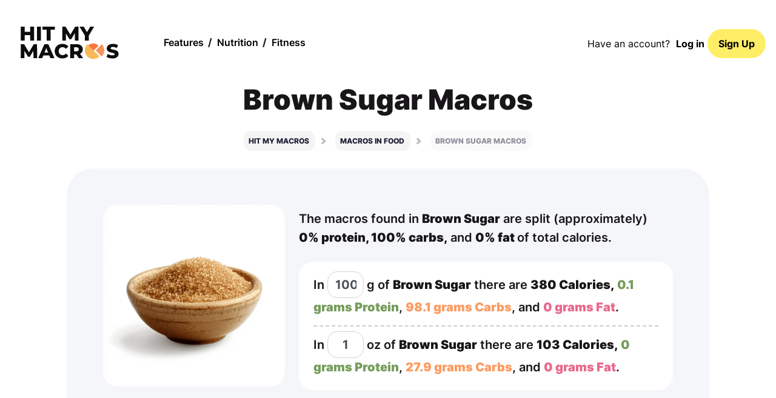

--- FILE ---
content_type: text/html; charset=UTF-8
request_url: https://hitmymacros.com/macros-in-food/brown-sugar/
body_size: 12049
content:
<!DOCTYPE html>
<html lang="en">
<head>
    <link rel="profile" href="https://gmpg.org/xfn/11" />
    <meta http-equiv="Content-Type" content="text/html; charset=UTF-8" />
    <link rel="pingback" href="https://hitmymacros.com/xmlrpc.php" />
        <meta name="viewport" content="width=device-width, initial-scale=1" />
<title>Brown Sugar Macros &#8211; Hit My Macros</title>
<link rel="alternate" type="application/rss+xml" title="Hit My Macros &raquo; Feed" href="https://hitmymacros.com/feed/" />
<link rel="alternate" type="application/rss+xml" title="Hit My Macros &raquo; Comments Feed" href="https://hitmymacros.com/comments/feed/" />
<link rel="alternate" title="oEmbed (JSON)" type="application/json+oembed" href="https://hitmymacros.com/wp-json/oembed/1.0/embed?url=https%3A%2F%2Fhitmymacros.com%2Fbrown-sugar%2F" />
<link rel="alternate" title="oEmbed (XML)" type="text/xml+oembed" href="https://hitmymacros.com/wp-json/oembed/1.0/embed?url=https%3A%2F%2Fhitmymacros.com%2Fbrown-sugar%2F&#038;format=xml" />
<style id='wp-img-auto-sizes-contain-inline-css'>
img:is([sizes=auto i],[sizes^="auto," i]){contain-intrinsic-size:3000px 1500px}
/*# sourceURL=wp-img-auto-sizes-contain-inline-css */
</style>
<style id='wp-block-library-inline-css'>
:root{--wp-block-synced-color:#7a00df;--wp-block-synced-color--rgb:122,0,223;--wp-bound-block-color:var(--wp-block-synced-color);--wp-editor-canvas-background:#ddd;--wp-admin-theme-color:#007cba;--wp-admin-theme-color--rgb:0,124,186;--wp-admin-theme-color-darker-10:#006ba1;--wp-admin-theme-color-darker-10--rgb:0,107,160.5;--wp-admin-theme-color-darker-20:#005a87;--wp-admin-theme-color-darker-20--rgb:0,90,135;--wp-admin-border-width-focus:2px}@media (min-resolution:192dpi){:root{--wp-admin-border-width-focus:1.5px}}.wp-element-button{cursor:pointer}:root .has-very-light-gray-background-color{background-color:#eee}:root .has-very-dark-gray-background-color{background-color:#313131}:root .has-very-light-gray-color{color:#eee}:root .has-very-dark-gray-color{color:#313131}:root .has-vivid-green-cyan-to-vivid-cyan-blue-gradient-background{background:linear-gradient(135deg,#00d084,#0693e3)}:root .has-purple-crush-gradient-background{background:linear-gradient(135deg,#34e2e4,#4721fb 50%,#ab1dfe)}:root .has-hazy-dawn-gradient-background{background:linear-gradient(135deg,#faaca8,#dad0ec)}:root .has-subdued-olive-gradient-background{background:linear-gradient(135deg,#fafae1,#67a671)}:root .has-atomic-cream-gradient-background{background:linear-gradient(135deg,#fdd79a,#004a59)}:root .has-nightshade-gradient-background{background:linear-gradient(135deg,#330968,#31cdcf)}:root .has-midnight-gradient-background{background:linear-gradient(135deg,#020381,#2874fc)}:root{--wp--preset--font-size--normal:16px;--wp--preset--font-size--huge:42px}.has-regular-font-size{font-size:1em}.has-larger-font-size{font-size:2.625em}.has-normal-font-size{font-size:var(--wp--preset--font-size--normal)}.has-huge-font-size{font-size:var(--wp--preset--font-size--huge)}.has-text-align-center{text-align:center}.has-text-align-left{text-align:left}.has-text-align-right{text-align:right}.has-fit-text{white-space:nowrap!important}#end-resizable-editor-section{display:none}.aligncenter{clear:both}.items-justified-left{justify-content:flex-start}.items-justified-center{justify-content:center}.items-justified-right{justify-content:flex-end}.items-justified-space-between{justify-content:space-between}.screen-reader-text{border:0;clip-path:inset(50%);height:1px;margin:-1px;overflow:hidden;padding:0;position:absolute;width:1px;word-wrap:normal!important}.screen-reader-text:focus{background-color:#ddd;clip-path:none;color:#444;display:block;font-size:1em;height:auto;left:5px;line-height:normal;padding:15px 23px 14px;text-decoration:none;top:5px;width:auto;z-index:100000}html :where(.has-border-color){border-style:solid}html :where([style*=border-top-color]){border-top-style:solid}html :where([style*=border-right-color]){border-right-style:solid}html :where([style*=border-bottom-color]){border-bottom-style:solid}html :where([style*=border-left-color]){border-left-style:solid}html :where([style*=border-width]){border-style:solid}html :where([style*=border-top-width]){border-top-style:solid}html :where([style*=border-right-width]){border-right-style:solid}html :where([style*=border-bottom-width]){border-bottom-style:solid}html :where([style*=border-left-width]){border-left-style:solid}html :where(img[class*=wp-image-]){height:auto;max-width:100%}:where(figure){margin:0 0 1em}html :where(.is-position-sticky){--wp-admin--admin-bar--position-offset:var(--wp-admin--admin-bar--height,0px)}@media screen and (max-width:600px){html :where(.is-position-sticky){--wp-admin--admin-bar--position-offset:0px}}
/*# sourceURL=/wp-includes/css/dist/block-library/common.min.css */
</style>
<style id='global-styles-inline-css'>
:root{--wp--preset--aspect-ratio--square: 1;--wp--preset--aspect-ratio--4-3: 4/3;--wp--preset--aspect-ratio--3-4: 3/4;--wp--preset--aspect-ratio--3-2: 3/2;--wp--preset--aspect-ratio--2-3: 2/3;--wp--preset--aspect-ratio--16-9: 16/9;--wp--preset--aspect-ratio--9-16: 9/16;--wp--preset--color--black: #000000;--wp--preset--color--cyan-bluish-gray: #abb8c3;--wp--preset--color--white: #ffffff;--wp--preset--color--pale-pink: #f78da7;--wp--preset--color--vivid-red: #cf2e2e;--wp--preset--color--luminous-vivid-orange: #ff6900;--wp--preset--color--luminous-vivid-amber: #fcb900;--wp--preset--color--light-green-cyan: #7bdcb5;--wp--preset--color--vivid-green-cyan: #00d084;--wp--preset--color--pale-cyan-blue: #8ed1fc;--wp--preset--color--vivid-cyan-blue: #0693e3;--wp--preset--color--vivid-purple: #9b51e0;--wp--preset--color--base: #ffffff;--wp--preset--color--contrast: #000000;--wp--preset--color--primary: #9DFF20;--wp--preset--color--secondary: #345C00;--wp--preset--color--tertiary: #F6F6F6;--wp--preset--gradient--vivid-cyan-blue-to-vivid-purple: linear-gradient(135deg,rgb(6,147,227) 0%,rgb(155,81,224) 100%);--wp--preset--gradient--light-green-cyan-to-vivid-green-cyan: linear-gradient(135deg,rgb(122,220,180) 0%,rgb(0,208,130) 100%);--wp--preset--gradient--luminous-vivid-amber-to-luminous-vivid-orange: linear-gradient(135deg,rgb(252,185,0) 0%,rgb(255,105,0) 100%);--wp--preset--gradient--luminous-vivid-orange-to-vivid-red: linear-gradient(135deg,rgb(255,105,0) 0%,rgb(207,46,46) 100%);--wp--preset--gradient--very-light-gray-to-cyan-bluish-gray: linear-gradient(135deg,rgb(238,238,238) 0%,rgb(169,184,195) 100%);--wp--preset--gradient--cool-to-warm-spectrum: linear-gradient(135deg,rgb(74,234,220) 0%,rgb(151,120,209) 20%,rgb(207,42,186) 40%,rgb(238,44,130) 60%,rgb(251,105,98) 80%,rgb(254,248,76) 100%);--wp--preset--gradient--blush-light-purple: linear-gradient(135deg,rgb(255,206,236) 0%,rgb(152,150,240) 100%);--wp--preset--gradient--blush-bordeaux: linear-gradient(135deg,rgb(254,205,165) 0%,rgb(254,45,45) 50%,rgb(107,0,62) 100%);--wp--preset--gradient--luminous-dusk: linear-gradient(135deg,rgb(255,203,112) 0%,rgb(199,81,192) 50%,rgb(65,88,208) 100%);--wp--preset--gradient--pale-ocean: linear-gradient(135deg,rgb(255,245,203) 0%,rgb(182,227,212) 50%,rgb(51,167,181) 100%);--wp--preset--gradient--electric-grass: linear-gradient(135deg,rgb(202,248,128) 0%,rgb(113,206,126) 100%);--wp--preset--gradient--midnight: linear-gradient(135deg,rgb(2,3,129) 0%,rgb(40,116,252) 100%);--wp--preset--font-size--small: clamp(0.875rem, 0.875rem + ((1vw - 0.2rem) * 0.227), 1rem);--wp--preset--font-size--medium: clamp(1rem, 1rem + ((1vw - 0.2rem) * 0.227), 1.125rem);--wp--preset--font-size--large: clamp(1.75rem, 1.75rem + ((1vw - 0.2rem) * 0.227), 1.875rem);--wp--preset--font-size--x-large: 2.25rem;--wp--preset--font-size--xx-large: clamp(4rem, 4rem + ((1vw - 0.2rem) * 10.909), 10rem);--wp--preset--font-family--dm-sans: "DM Sans", sans-serif;--wp--preset--font-family--ibm-plex-mono: 'IBM Plex Mono', monospace;--wp--preset--font-family--inter: "Inter", sans-serif;--wp--preset--font-family--system-font: -apple-system,Montserrat;--wp--preset--font-family--source-serif-pro: "Source Serif Pro", serif;--wp--preset--font-family--montserrat: Montserrat;--wp--preset--spacing--20: 0.44rem;--wp--preset--spacing--30: clamp(1.5rem, 5vw, 2rem);--wp--preset--spacing--40: clamp(1.8rem, 1.8rem + ((1vw - 0.48rem) * 2.885), 3rem);--wp--preset--spacing--50: clamp(2.5rem, 8vw, 4.5rem);--wp--preset--spacing--60: clamp(3.75rem, 10vw, 7rem);--wp--preset--spacing--70: clamp(5rem, 5.25rem + ((1vw - 0.48rem) * 9.096), 8rem);--wp--preset--spacing--80: clamp(7rem, 14vw, 11rem);--wp--preset--shadow--natural: 6px 6px 9px rgba(0, 0, 0, 0.2);--wp--preset--shadow--deep: 12px 12px 50px rgba(0, 0, 0, 0.4);--wp--preset--shadow--sharp: 6px 6px 0px rgba(0, 0, 0, 0.2);--wp--preset--shadow--outlined: 6px 6px 0px -3px rgb(255, 255, 255), 6px 6px rgb(0, 0, 0);--wp--preset--shadow--crisp: 6px 6px 0px rgb(0, 0, 0);}:root { --wp--style--global--content-size: 650px;--wp--style--global--wide-size: 1200px; }:where(body) { margin: 0; }.wp-site-blocks { padding-top: var(--wp--style--root--padding-top); padding-bottom: var(--wp--style--root--padding-bottom); }.has-global-padding { padding-right: var(--wp--style--root--padding-right); padding-left: var(--wp--style--root--padding-left); }.has-global-padding > .alignfull { margin-right: calc(var(--wp--style--root--padding-right) * -1); margin-left: calc(var(--wp--style--root--padding-left) * -1); }.has-global-padding :where(:not(.alignfull.is-layout-flow) > .has-global-padding:not(.wp-block-block, .alignfull)) { padding-right: 0; padding-left: 0; }.has-global-padding :where(:not(.alignfull.is-layout-flow) > .has-global-padding:not(.wp-block-block, .alignfull)) > .alignfull { margin-left: 0; margin-right: 0; }.wp-site-blocks > .alignleft { float: left; margin-right: 2em; }.wp-site-blocks > .alignright { float: right; margin-left: 2em; }.wp-site-blocks > .aligncenter { justify-content: center; margin-left: auto; margin-right: auto; }:where(.wp-site-blocks) > * { margin-block-start: 1.5rem; margin-block-end: 0; }:where(.wp-site-blocks) > :first-child { margin-block-start: 0; }:where(.wp-site-blocks) > :last-child { margin-block-end: 0; }:root { --wp--style--block-gap: 1.5rem; }:root :where(.is-layout-flow) > :first-child{margin-block-start: 0;}:root :where(.is-layout-flow) > :last-child{margin-block-end: 0;}:root :where(.is-layout-flow) > *{margin-block-start: 1.5rem;margin-block-end: 0;}:root :where(.is-layout-constrained) > :first-child{margin-block-start: 0;}:root :where(.is-layout-constrained) > :last-child{margin-block-end: 0;}:root :where(.is-layout-constrained) > *{margin-block-start: 1.5rem;margin-block-end: 0;}:root :where(.is-layout-flex){gap: 1.5rem;}:root :where(.is-layout-grid){gap: 1.5rem;}.is-layout-flow > .alignleft{float: left;margin-inline-start: 0;margin-inline-end: 2em;}.is-layout-flow > .alignright{float: right;margin-inline-start: 2em;margin-inline-end: 0;}.is-layout-flow > .aligncenter{margin-left: auto !important;margin-right: auto !important;}.is-layout-constrained > .alignleft{float: left;margin-inline-start: 0;margin-inline-end: 2em;}.is-layout-constrained > .alignright{float: right;margin-inline-start: 2em;margin-inline-end: 0;}.is-layout-constrained > .aligncenter{margin-left: auto !important;margin-right: auto !important;}.is-layout-constrained > :where(:not(.alignleft):not(.alignright):not(.alignfull)){max-width: var(--wp--style--global--content-size);margin-left: auto !important;margin-right: auto !important;}.is-layout-constrained > .alignwide{max-width: var(--wp--style--global--wide-size);}body .is-layout-flex{display: flex;}.is-layout-flex{flex-wrap: wrap;align-items: center;}.is-layout-flex > :is(*, div){margin: 0;}body .is-layout-grid{display: grid;}.is-layout-grid > :is(*, div){margin: 0;}body{background-color: var(--wp--preset--color--base);color: var(--wp--preset--color--contrast);font-family: var(--wp--preset--font-family--montserrat);font-size: clamp(0.875rem, 0.875rem + ((1vw - 0.2rem) * 0.682), 1.25rem);font-weight: normal;line-height: 1.6;--wp--style--root--padding-top: var(--wp--preset--spacing--40);--wp--style--root--padding-right: var(--wp--preset--spacing--30);--wp--style--root--padding-bottom: var(--wp--preset--spacing--40);--wp--style--root--padding-left: var(--wp--preset--spacing--30);}a:where(:not(.wp-element-button)){color: var(--wp--preset--color--contrast);text-decoration: underline;}:root :where(a:where(:not(.wp-element-button)):hover){text-decoration: none;}:root :where(a:where(:not(.wp-element-button)):focus){text-decoration: underline dashed;}:root :where(a:where(:not(.wp-element-button)):active){color: var(--wp--preset--color--secondary);text-decoration: none;}h1, h2, h3, h4, h5, h6{font-family: var(--wp--preset--font-family--inter);font-weight: 400;line-height: 1.4;}h1{font-family: var(--wp--preset--font-family--inter);font-size: clamp(1.743rem, 1.743rem + ((1vw - 0.2rem) * 2.285), 3rem);font-style: normal;font-weight: 700;line-height: 1.3;}h2{font-family: var(--wp--preset--font-family--inter);font-size: clamp(1.502rem, 1.502rem + ((1vw - 0.2rem) * 1.815), 2.5rem);font-style: normal;font-weight: 700;line-height: 1.3;}h3{font-family: var(--wp--preset--font-family--inter);font-size: clamp(1.25em, 1.25rem + ((1vw - 0.2em) * 1.364), 2em);font-style: normal;font-weight: 700;line-height: 1.3;}h4{font-family: var(--wp--preset--font-family--inter);font-size: clamp(0.984rem, 0.984rem + ((1vw - 0.2rem) * 0.938), 1.5rem);font-style: normal;font-weight: 700;line-height: 1.3;}h5{font-family: var(--wp--preset--font-family--inter);font-size: clamp(0.875rem, 0.875rem + ((1vw - 0.2rem) * 0.773), 1.3rem);font-style: normal;font-weight: 700;line-height: 1.3;text-transform: none;}h6{font-family: var(--wp--preset--font-family--inter);font-size: clamp(0.875rem, 0.875rem + ((1vw - 0.2rem) * 0.682), 1.25rem);font-weight: normal;line-height: 1.6;text-transform: none;}:root :where(.wp-element-button, .wp-block-button__link){background-color: var(--wp--preset--color--primary);border-radius: 0;border-width: 0;color: var(--wp--preset--color--contrast);font-family: inherit;font-size: inherit;font-style: inherit;font-weight: inherit;letter-spacing: inherit;line-height: inherit;padding-top: calc(0.667em + 2px);padding-right: calc(1.333em + 2px);padding-bottom: calc(0.667em + 2px);padding-left: calc(1.333em + 2px);text-decoration: none;text-transform: inherit;}:root :where(.wp-element-button:visited, .wp-block-button__link:visited){color: var(--wp--preset--color--contrast);}:root :where(.wp-element-button:hover, .wp-block-button__link:hover){background-color: var(--wp--preset--color--contrast);color: var(--wp--preset--color--base);}:root :where(.wp-element-button:focus, .wp-block-button__link:focus){background-color: var(--wp--preset--color--contrast);color: var(--wp--preset--color--base);}:root :where(.wp-element-button:active, .wp-block-button__link:active){background-color: var(--wp--preset--color--secondary);color: var(--wp--preset--color--base);}.has-black-color{color: var(--wp--preset--color--black) !important;}.has-cyan-bluish-gray-color{color: var(--wp--preset--color--cyan-bluish-gray) !important;}.has-white-color{color: var(--wp--preset--color--white) !important;}.has-pale-pink-color{color: var(--wp--preset--color--pale-pink) !important;}.has-vivid-red-color{color: var(--wp--preset--color--vivid-red) !important;}.has-luminous-vivid-orange-color{color: var(--wp--preset--color--luminous-vivid-orange) !important;}.has-luminous-vivid-amber-color{color: var(--wp--preset--color--luminous-vivid-amber) !important;}.has-light-green-cyan-color{color: var(--wp--preset--color--light-green-cyan) !important;}.has-vivid-green-cyan-color{color: var(--wp--preset--color--vivid-green-cyan) !important;}.has-pale-cyan-blue-color{color: var(--wp--preset--color--pale-cyan-blue) !important;}.has-vivid-cyan-blue-color{color: var(--wp--preset--color--vivid-cyan-blue) !important;}.has-vivid-purple-color{color: var(--wp--preset--color--vivid-purple) !important;}.has-base-color{color: var(--wp--preset--color--base) !important;}.has-contrast-color{color: var(--wp--preset--color--contrast) !important;}.has-primary-color{color: var(--wp--preset--color--primary) !important;}.has-secondary-color{color: var(--wp--preset--color--secondary) !important;}.has-tertiary-color{color: var(--wp--preset--color--tertiary) !important;}.has-black-background-color{background-color: var(--wp--preset--color--black) !important;}.has-cyan-bluish-gray-background-color{background-color: var(--wp--preset--color--cyan-bluish-gray) !important;}.has-white-background-color{background-color: var(--wp--preset--color--white) !important;}.has-pale-pink-background-color{background-color: var(--wp--preset--color--pale-pink) !important;}.has-vivid-red-background-color{background-color: var(--wp--preset--color--vivid-red) !important;}.has-luminous-vivid-orange-background-color{background-color: var(--wp--preset--color--luminous-vivid-orange) !important;}.has-luminous-vivid-amber-background-color{background-color: var(--wp--preset--color--luminous-vivid-amber) !important;}.has-light-green-cyan-background-color{background-color: var(--wp--preset--color--light-green-cyan) !important;}.has-vivid-green-cyan-background-color{background-color: var(--wp--preset--color--vivid-green-cyan) !important;}.has-pale-cyan-blue-background-color{background-color: var(--wp--preset--color--pale-cyan-blue) !important;}.has-vivid-cyan-blue-background-color{background-color: var(--wp--preset--color--vivid-cyan-blue) !important;}.has-vivid-purple-background-color{background-color: var(--wp--preset--color--vivid-purple) !important;}.has-base-background-color{background-color: var(--wp--preset--color--base) !important;}.has-contrast-background-color{background-color: var(--wp--preset--color--contrast) !important;}.has-primary-background-color{background-color: var(--wp--preset--color--primary) !important;}.has-secondary-background-color{background-color: var(--wp--preset--color--secondary) !important;}.has-tertiary-background-color{background-color: var(--wp--preset--color--tertiary) !important;}.has-black-border-color{border-color: var(--wp--preset--color--black) !important;}.has-cyan-bluish-gray-border-color{border-color: var(--wp--preset--color--cyan-bluish-gray) !important;}.has-white-border-color{border-color: var(--wp--preset--color--white) !important;}.has-pale-pink-border-color{border-color: var(--wp--preset--color--pale-pink) !important;}.has-vivid-red-border-color{border-color: var(--wp--preset--color--vivid-red) !important;}.has-luminous-vivid-orange-border-color{border-color: var(--wp--preset--color--luminous-vivid-orange) !important;}.has-luminous-vivid-amber-border-color{border-color: var(--wp--preset--color--luminous-vivid-amber) !important;}.has-light-green-cyan-border-color{border-color: var(--wp--preset--color--light-green-cyan) !important;}.has-vivid-green-cyan-border-color{border-color: var(--wp--preset--color--vivid-green-cyan) !important;}.has-pale-cyan-blue-border-color{border-color: var(--wp--preset--color--pale-cyan-blue) !important;}.has-vivid-cyan-blue-border-color{border-color: var(--wp--preset--color--vivid-cyan-blue) !important;}.has-vivid-purple-border-color{border-color: var(--wp--preset--color--vivid-purple) !important;}.has-base-border-color{border-color: var(--wp--preset--color--base) !important;}.has-contrast-border-color{border-color: var(--wp--preset--color--contrast) !important;}.has-primary-border-color{border-color: var(--wp--preset--color--primary) !important;}.has-secondary-border-color{border-color: var(--wp--preset--color--secondary) !important;}.has-tertiary-border-color{border-color: var(--wp--preset--color--tertiary) !important;}.has-vivid-cyan-blue-to-vivid-purple-gradient-background{background: var(--wp--preset--gradient--vivid-cyan-blue-to-vivid-purple) !important;}.has-light-green-cyan-to-vivid-green-cyan-gradient-background{background: var(--wp--preset--gradient--light-green-cyan-to-vivid-green-cyan) !important;}.has-luminous-vivid-amber-to-luminous-vivid-orange-gradient-background{background: var(--wp--preset--gradient--luminous-vivid-amber-to-luminous-vivid-orange) !important;}.has-luminous-vivid-orange-to-vivid-red-gradient-background{background: var(--wp--preset--gradient--luminous-vivid-orange-to-vivid-red) !important;}.has-very-light-gray-to-cyan-bluish-gray-gradient-background{background: var(--wp--preset--gradient--very-light-gray-to-cyan-bluish-gray) !important;}.has-cool-to-warm-spectrum-gradient-background{background: var(--wp--preset--gradient--cool-to-warm-spectrum) !important;}.has-blush-light-purple-gradient-background{background: var(--wp--preset--gradient--blush-light-purple) !important;}.has-blush-bordeaux-gradient-background{background: var(--wp--preset--gradient--blush-bordeaux) !important;}.has-luminous-dusk-gradient-background{background: var(--wp--preset--gradient--luminous-dusk) !important;}.has-pale-ocean-gradient-background{background: var(--wp--preset--gradient--pale-ocean) !important;}.has-electric-grass-gradient-background{background: var(--wp--preset--gradient--electric-grass) !important;}.has-midnight-gradient-background{background: var(--wp--preset--gradient--midnight) !important;}.has-small-font-size{font-size: var(--wp--preset--font-size--small) !important;}.has-medium-font-size{font-size: var(--wp--preset--font-size--medium) !important;}.has-large-font-size{font-size: var(--wp--preset--font-size--large) !important;}.has-x-large-font-size{font-size: var(--wp--preset--font-size--x-large) !important;}.has-xx-large-font-size{font-size: var(--wp--preset--font-size--xx-large) !important;}.has-dm-sans-font-family{font-family: var(--wp--preset--font-family--dm-sans) !important;}.has-ibm-plex-mono-font-family{font-family: var(--wp--preset--font-family--ibm-plex-mono) !important;}.has-inter-font-family{font-family: var(--wp--preset--font-family--inter) !important;}.has-system-font-font-family{font-family: var(--wp--preset--font-family--system-font) !important;}.has-source-serif-pro-font-family{font-family: var(--wp--preset--font-family--source-serif-pro) !important;}.has-montserrat-font-family{font-family: var(--wp--preset--font-family--montserrat) !important;}
/*# sourceURL=global-styles-inline-css */
</style>
<style id='wp-block-template-skip-link-inline-css'>

		.skip-link.screen-reader-text {
			border: 0;
			clip-path: inset(50%);
			height: 1px;
			margin: -1px;
			overflow: hidden;
			padding: 0;
			position: absolute !important;
			width: 1px;
			word-wrap: normal !important;
		}

		.skip-link.screen-reader-text:focus {
			background-color: #eee;
			clip-path: none;
			color: #444;
			display: block;
			font-size: 1em;
			height: auto;
			left: 5px;
			line-height: normal;
			padding: 15px 23px 14px;
			text-decoration: none;
			top: 5px;
			width: auto;
			z-index: 100000;
		}
/*# sourceURL=wp-block-template-skip-link-inline-css */
</style>
<link rel='stylesheet' id='bootstrap-css' href='https://hitmymacros.com/wp-content/plugins/hmm-plugin/assets/js/bootstrap-4.4.1/css/food-bootstrap.css?ver=6.9' media='all' />
<link rel='stylesheet' id='macros-food-css' href='https://hitmymacros.com/wp-content/plugins/hmm-plugin/assets/css/macros-food.css?ver=1.2.27' media='all' />
<link rel='stylesheet' id='navigation-css' href='https://hitmymacros.com/wp-content/plugins/hmm-plugin/assets/css/navigation.css?ver=1.2.27' media='all' />
<link rel='stylesheet' id='footer-css' href='https://hitmymacros.com/wp-content/plugins/hmm-plugin/assets/css/footer.css?ver=1.2.27' media='all' />
<style id='kadence-blocks-global-variables-inline-css'>
:root {--global-kb-font-size-sm:clamp(0.8rem, 0.73rem + 0.217vw, 0.9rem);--global-kb-font-size-md:clamp(1.1rem, 0.995rem + 0.326vw, 1.25rem);--global-kb-font-size-lg:clamp(1.75rem, 1.576rem + 0.543vw, 2rem);--global-kb-font-size-xl:clamp(2.25rem, 1.728rem + 1.63vw, 3rem);--global-kb-font-size-xxl:clamp(2.5rem, 1.456rem + 3.26vw, 4rem);--global-kb-font-size-xxxl:clamp(2.75rem, 0.489rem + 7.065vw, 6rem);}:root {--global-palette1: #3182CE;--global-palette2: #2B6CB0;--global-palette3: #1A202C;--global-palette4: #2D3748;--global-palette5: #4A5568;--global-palette6: #718096;--global-palette7: #EDF2F7;--global-palette8: #F7FAFC;--global-palette9: #ffffff;}
/*# sourceURL=kadence-blocks-global-variables-inline-css */
</style>
<link rel="https://api.w.org/" href="https://hitmymacros.com/wp-json/" /><link rel="alternate" title="JSON" type="application/json" href="https://hitmymacros.com/wp-json/wp/v2/pages/9144" /><link rel="EditURI" type="application/rsd+xml" title="RSD" href="https://hitmymacros.com/xmlrpc.php?rsd" />
<!-- Clarity tracking code for https://hitmymacros.com/ -->
<script>
    (function(c,l,a,r,i,t,y){
        c[a]=c[a]||function(){(c[a].q=c[a].q||[]).push(arguments)};
        t=l.createElement(r);t.async=1;t.src="https://www.clarity.ms/tag/"+i+"?ref=bwt";
        y=l.getElementsByTagName(r)[0];y.parentNode.insertBefore(t,y);
    })(window, document, "clarity", "script", "ukkoy715rh");
</script><style class='wp-fonts-local'>
@font-face{font-family:"DM Sans";font-style:normal;font-weight:400;font-display:fallback;src:url('https://hitmymacros.com/wp-content/themes/twentytwentythree/assets/fonts/dm-sans/DMSans-Regular.woff2') format('woff2');font-stretch:normal;}
@font-face{font-family:"DM Sans";font-style:italic;font-weight:400;font-display:fallback;src:url('https://hitmymacros.com/wp-content/themes/twentytwentythree/assets/fonts/dm-sans/DMSans-Regular-Italic.woff2') format('woff2');font-stretch:normal;}
@font-face{font-family:"DM Sans";font-style:normal;font-weight:700;font-display:fallback;src:url('https://hitmymacros.com/wp-content/themes/twentytwentythree/assets/fonts/dm-sans/DMSans-Bold.woff2') format('woff2');font-stretch:normal;}
@font-face{font-family:"DM Sans";font-style:italic;font-weight:700;font-display:fallback;src:url('https://hitmymacros.com/wp-content/themes/twentytwentythree/assets/fonts/dm-sans/DMSans-Bold-Italic.woff2') format('woff2');font-stretch:normal;}
@font-face{font-family:"IBM Plex Mono";font-style:normal;font-weight:300;font-display:block;src:url('https://hitmymacros.com/wp-content/themes/twentytwentythree/assets/fonts/ibm-plex-mono/IBMPlexMono-Light.woff2') format('woff2');font-stretch:normal;}
@font-face{font-family:"IBM Plex Mono";font-style:normal;font-weight:400;font-display:block;src:url('https://hitmymacros.com/wp-content/themes/twentytwentythree/assets/fonts/ibm-plex-mono/IBMPlexMono-Regular.woff2') format('woff2');font-stretch:normal;}
@font-face{font-family:"IBM Plex Mono";font-style:italic;font-weight:400;font-display:block;src:url('https://hitmymacros.com/wp-content/themes/twentytwentythree/assets/fonts/ibm-plex-mono/IBMPlexMono-Italic.woff2') format('woff2');font-stretch:normal;}
@font-face{font-family:"IBM Plex Mono";font-style:normal;font-weight:700;font-display:block;src:url('https://hitmymacros.com/wp-content/themes/twentytwentythree/assets/fonts/ibm-plex-mono/IBMPlexMono-Bold.woff2') format('woff2');font-stretch:normal;}
@font-face{font-family:Inter;font-style:normal;font-weight:200 900;font-display:fallback;src:url('https://hitmymacros.com/wp-content/themes/twentytwentythree/assets/fonts/inter/Inter-VariableFont_slnt,wght.ttf') format('truetype');font-stretch:normal;}
@font-face{font-family:"Source Serif Pro";font-style:normal;font-weight:200 900;font-display:fallback;src:url('https://hitmymacros.com/wp-content/themes/twentytwentythree/assets/fonts/source-serif-pro/SourceSerif4Variable-Roman.ttf.woff2') format('woff2');font-stretch:normal;}
@font-face{font-family:"Source Serif Pro";font-style:italic;font-weight:200 900;font-display:fallback;src:url('https://hitmymacros.com/wp-content/themes/twentytwentythree/assets/fonts/source-serif-pro/SourceSerif4Variable-Italic.ttf.woff2') format('woff2');font-stretch:normal;}
@font-face{font-family:Montserrat;font-style:normal;font-weight:400;font-display:fallback;src:url('https://hitmymacros.com/wp-content/themes/twentytwentythree/../../plugins/hmm-plugin/assets/fonts/montserrat-v25-latin-regular.woff2') format('woff2'), url('https://hitmymacros.com/wp-content/themes/twentytwentythree/../../plugins/hmm-plugin/assets/fonts/montserrat-v25-latin-regular.woff') format('woff'), url('https://hitmymacros.com/wp-content/themes/twentytwentythree/../../plugins/hmm-plugin/assets/fonts/montserrat-v25-latin-regular.ttf') format('truetype');font-stretch:normal;}
@font-face{font-family:Montserrat;font-style:normal;font-weight:500;font-display:fallback;src:url('https://hitmymacros.com/wp-content/themes/twentytwentythree/../../plugins/hmm-plugin/assets/fonts/montserrat-v25-latin-500.woff2') format('woff2'), url('https://hitmymacros.com/wp-content/themes/twentytwentythree/../../plugins/hmm-plugin/assets/fonts/montserrat-v25-latin-500.woff') format('woff'), url('https://hitmymacros.com/wp-content/themes/twentytwentythree/../../plugins/hmm-plugin/assets/fonts/montserrat-v25-latin-500.ttf') format('truetype');font-stretch:normal;}
@font-face{font-family:Montserrat;font-style:normal;font-weight:600;font-display:fallback;src:url('https://hitmymacros.com/wp-content/themes/twentytwentythree/../../plugins/hmm-plugin/assets/fonts/montserrat-v25-latin-600.woff2') format('woff2'), url('https://hitmymacros.com/wp-content/themes/twentytwentythree/../../plugins/hmm-plugin/assets/fonts/montserrat-v25-latin-600.woff') format('woff'), url('https://hitmymacros.com/wp-content/themes/twentytwentythree/../../plugins/hmm-plugin/assets/fonts/montserrat-v25-latin-600.ttf') format('truetype');font-stretch:normal;}
@font-face{font-family:Montserrat;font-style:normal;font-weight:700;font-display:fallback;src:url('https://hitmymacros.com/wp-content/themes/twentytwentythree/../../plugins/hmm-plugin/assets/fonts/montserrat-v25-latin-700.woff2') format('woff2'), url('https://hitmymacros.com/wp-content/themes/twentytwentythree/../../plugins/hmm-plugin/assets/fonts/montserrat-v25-latin-700.woff') format('woff'), url('https://hitmymacros.com/wp-content/themes/twentytwentythree/../../plugins/hmm-plugin/assets/fonts/montserrat-v25-latin-700.ttf') format('truetype');font-stretch:normal;}
@font-face{font-family:Montserrat;font-style:normal;font-weight:800;font-display:fallback;src:url('https://hitmymacros.com/wp-content/themes/twentytwentythree/../../plugins/hmm-plugin/assets/fonts/montserrat-v25-latin-800.woff2') format('woff2'), url('https://hitmymacros.com/wp-content/themes/twentytwentythree/../../plugins/hmm-plugin/assets/fonts/montserrat-v25-latin-800.woff') format('woff'), url('https://hitmymacros.com/wp-content/themes/twentytwentythree/../../plugins/hmm-plugin/assets/fonts/montserrat-v25-latin-800.ttf') format('truetype');font-stretch:normal;}
</style>
<link rel="preload" href="/wp-content/plugins/hmm-plugin/assets/fonts/inter/inter-v12-latin-regular.woff2" as="font" type="font/woff2" crossorigin><link rel="preload" href="/wp-content/plugins/hmm-plugin/assets/fonts/inter/inter-v12-latin-500.woff2" as="font" type="font/woff2" crossorigin><link rel="preload" href="/wp-content/plugins/hmm-plugin/assets/fonts/inter/inter-v12-latin-600.woff2" as="font" type="font/woff2" crossorigin><link rel="preload" href="/wp-content/plugins/hmm-plugin/assets/fonts/inter/inter-v12-latin-700.woff2" as="font" type="font/woff2" crossorigin><link rel="icon" type="image/png" sizes="32x32" href="/wp-content/plugins/hmm-plugin/assets/images/favicon-32x32.png"><link rel="icon" type="image/png" sizes="16x16" href="/wp-content/plugins/hmm-plugin/assets/images/favicon-16x16.png"><link rel="icon" type="image/png" sizes="48x48" href="/wp-content/plugins/hmm-plugin/assets/images/favicon-48x48.png"><link rel="icon" type="image/png" sizes="192x192" href="/wp-content/plugins/hmm-plugin/assets/images/favicon-192x192.png"><link rel="apple-touch-icon" type="image/png" sizes="167x167" href="/wp-content/plugins/hmm-plugin/assets/images/favicon-167x167.png"><link rel="apple-touch-icon" type="image/png" sizes="180x180" href="/wp-content/plugins/hmm-plugin/assets/images/favicon-180x180.png"><link rel="preconnect" href="https://hitmymacros.com/app/auth/login/"><link rel="preconnect" href="https://hitmymacros.com/app/auth/signup/"><!-- Google Tag Manager --> <script>(function(w,d,s,l,i){w[l]=w[l]||[];w[l].push({'gtm.start': new Date().getTime(),event:'gtm.js'});var f=d.getElementsByTagName(s)[0], j=d.createElement(s),dl=l!='dataLayer'?'&l='+l:'';j.async=true;j.src= 'https://www.googletagmanager.com/gtm.js?id='+i+dl;f.parentNode.insertBefore(j,f); })(window,document,'script','dataLayer','GTM-W7WG5VF');</script> <!-- End Google Tag Manager --></head>
<body class="wp-singular page-template-default single single-page postid-9144 page page-id-9144 wp-embed-responsive wp-theme-twentytwentythree">
<div id="page"><script>
    var recipe = null</script>

<section class="mobile-navigation-container">
  <nav class="row navbar navbar-expand-md navbar-light mdmp-nav" id="mdmp-nav">
    <div class="col-lg-6 left-block">
      <div class="flex-container">
        <a class="navbar-brand" href="/">
          <img class="lazy"
              width="175"
              height="70"
              src="https://hitmymacros.com/wp-content/plugins/hmm-plugin/assets/images/home/v2/logo_black.svg"
              alt="logo">
          </a>
      </div>

      <div class="collapse navbar-collapse flex" id="navbarToggler">
        <div class="scroll-container">
            <ul class="navbar-nav">
              <li class="dropdown-submenu mt-1">
                <div class="nav-link dropdown-toggle" id="features" aria-haspopup="true" aria-expanded="false">Features</div>
                <ul class="dropdown-menu" aria-labelledby="features">
                  <li>
                    <a class="dropdown-item" href="/meal-plan-generator/">
                      Meal Plan Generator
                    </a>
                  </li>
                  <li>
                    <a class="dropdown-item" href="/workout-planner/">
                      Free Workout Planner
                    </a>
                  </li>
                </ul>
              </li>
              <span class="hide-mobile">/</span>
              <li class="dropdown-submenu mt-1">
                <div class="nav-link dropdown-toggle" id="nm-knowledge" aria-haspopup="true" aria-expanded="false">Nutrition</div>
                <ul class="dropdown-menu" aria-labelledby="nm-knowledge">
                  <li>
                    <a class="dropdown-item" href="/nutrition/">
                      Nutrition Articles
                    </a>
                  </li>
                  <li>
                    <a class="dropdown-item" href="/free-recipes/">
                      Free Recipes
                    </a>
                  </li>
                  <li>
                    <a class="dropdown-item" href="/macros-in-food/">
                      Macros in Food
                    </a>
                  </li>
                  <li>
                    <a class="dropdown-item" href="/free-meal-plans/">
                      Free Meal Plans
                    </a>
                  </li>
                </ul>
              </li>
              <span class="hide-mobile">/</span>
              <li class="dropdown-submenu mt-1">
                <div class="nav-link dropdown-toggle" id="nm-free-stuff" aria-haspopup="true" aria-expanded="false">Fitness</div>
                <ul class="dropdown-menu" aria-labelledby="nm-free-stuff">
                  <li>
                    <a class="dropdown-item" href="/exercises/">
                      Exercise Database
                    </a>
                  </li>
                </ul>
              </li>
            </ul>
            <div class="row socials-and-terms hide-desktop">
                <div class="login-wrapper">
                  <div class="text-white nav-link">Have an account?</div>
                  <a class="nav-link" href="/app/auth/login/"><strong>Log in</strong></a>

                </div>
                <div class="">
                    <span class="follow-us">
                        <b>FOLLOW US</b>
                    </span>
                    <div class="row">
                         <a href="https://www.pinterest.com/HitMyMacrosOfficial/" target="_blank" rel="noreferrer">
                            <img width="40" height="40" src="https://hitmymacros.com/wp-content/plugins/hmm-plugin/assets/images/pinterest-nav.svg" alt="pinterest">
                         </a>
                        <a class="mx-3" href="https://www.facebook.com/hitmymacros/" target="_blank" rel="noreferrer">
                            <img width="40" height="40" src="https://hitmymacros.com/wp-content/plugins/hmm-plugin/assets/images/facebook-nav.svg" alt="facebook">
                        </a>
                         <a href="https://www.instagram.com/hitmymacros/" target="_blank" rel="noreferrer">
                            <img width="40" height="40" src="https://hitmymacros.com/wp-content/plugins/hmm-plugin/assets/images/instagram-nav.svg" alt="instagram">
                         </a>
                    </div>
                </div>
                <div>
                    <p class="terms-privacy-help">
                        <a class="nav-link" href="/terms/">Terms</a> /
                        <a class="nav-link" href="/privacy/">Privacy</a> /
                        <a class="nav-link pr-0" href="https://help.hitmymacros.com/en/" target="_blank" rel="noreferrer">Help</a>
                    </p>
                    <p class="footer-bottom">©2025 Hit My Macros Ltd</p>
                </div>
            </div>
          </div>
        </div>
      </div>
      <div class="col-lg-6 right-block">
          <div id="login-block" class="z-index nav-item mt-1 flex">
            <div class="row">
              <div class="text-white nav-link">Have an account?</div>
              <a class="nav-link nav-login" href="/app/auth/login/"><strong>Log in</strong></a>
              <a class="signup ml-3" href="https://hitmymacros.com/app/auth/signup/">Sign Up</a>

              <button class="navbar-toggler collapsed" onclick="navToggle(this)" type="button" data-toggle="collapse" data-target="#navbarToggler" aria-controls="navbarToggler" aria-expanded="false" aria-label="Toggle navigation">
                <span class="navbar-toggler-icon"></span>
              </button>
            </div>
          </div>
      </div>
  </nav>
</section>
<script>
  function hideDropdownMenu() {
    document.querySelector('.navbar-nav').querySelectorAll('.dropdown-submenu').forEach((ds) => {
      ds.querySelectorAll('.dropdown-menu').forEach((dm) => {
        dm.classList.remove('show');
      });
    });
  }
  document.body.addEventListener('click', () => {
    hideDropdownMenu();
  });

  document.addEventListener('mouseover', (event) => {
    if(!event.target.closest('#navbarToggler')) hideDropdownMenu();
  });

  document.querySelector('.navbar-nav').querySelectorAll('.dropdown-submenu').forEach((ds) => {
    ds.addEventListener('mouseover', () => {
      hideDropdownMenu();
      ds.querySelector('.dropdown-menu').classList.add('show');
    });
  });

  function navToggle(el) {
    if (el.classList.contains('collapsed')) {
      document.body.style.overflow = "hidden";
    } else {
      document.body.style.overflow = "auto";
    }
  }
</script>
<section id="r1" class="container macros-container text-center">
   <h1>Brown Sugar Macros</h1>
   <p id="breadcrumbs">
       <span class="p-breadcrumbs">
            <span>
                <a href="/">Hit My Macros</a><span class="r-arrow"></span>
                <span>
                    <a href="/macros-in-food/">Macros in food</a><span class="r-arrow"></span>
                    <span class="breadcrumb_last" aria-current="page">Brown Sugar Macros</span>
                </span>
            </span>
        </span>
    </p>
</section>
<section id="r2" class="container macros-container">
    <div class="row">
        <div class="col-12 col-md-4">
            <img class="lazy food-image" width="300" height="300" data-src="https://hitmymacros.com/wp-content/uploads/2024/09/Brown-Sugar.webp" data-src_sm="https://hitmymacros.com/wp-content/uploads/2024/09/Brown-Sugar.webp" alt="Brown Sugar Macros">
        </div>
        <div class="col-12 col-md-8 pl-2 pl-sm-4">
            <p class="pr-4">The macros found in <strong>Brown Sugar</strong> are split (approximately) <strong>0% protein, </strong><strong>100% carbs,</strong> and <strong>0% fat </strong> of total calories.</p>
            <div class="measurement">
                <p>In <strong><input size="5" type="text" class="form-control text-center amount" data-value="100" value="100"></strong> <span class="type">g</span> of <strong>Brown Sugar</strong> there are <strong class="calories" data-value="380">380 Calories,</strong> <strong class="protein" data-value="0.1">0.1 grams Protein</strong>, <strong class="carbs" data-value="98.1">98.1 grams Carbs</strong>, and <strong class="fats" data-value="0">0 grams Fat</strong>.</p><p>In <strong><input size="5" type="text" class="form-control text-center amount" data-value="1" value="1"></strong> <span class="type">oz</span> of <strong>Brown Sugar</strong> there are <strong class="calories" data-value="103">103 Calories,</strong> <strong class="protein" data-value="0.03">0 grams Protein</strong>, <strong class="carbs" data-value="27.9">27.9 grams Carbs</strong>, and <strong class="fats" data-value="0">0 grams Fat</strong>.</p>            </div>
        </div>
    </div>
</section>
<section id="r4" class="container macros-container text-center">
   <h2>Macronutrients in Food</h2>
   <p>
        Check out the macronutrient breakdowns of other ingredients, including a list of high protein foods and more in our  <a href="/macros-in-food/">Macros in Food</a>  page, or search the calorie and macro content of another food below.
   </p>
   <div class="food-filter mx-auto">
        <span class="lazy ic-search" data-src="https://hitmymacros.com/wp-content/plugins/hmm-plugin/assets/images/ic-orange-search.svg" data-src_sm="https://hitmymacros.com/wp-content/plugins/hmm-plugin/assets/images/ic-orange-search.svg"></span>
       <input type="text" class="form-control search-box" placeHolder="Search Food">
   </div>
   <div class="row result mx-auto"></div>
</section>
<section id="subfooter">
    <div class="container-fluid text-center">
        <div class="heading col-lg-12 col-sm-12 px-0">
            <div class="text-center header-text mx-auto">For a fitter, stronger, healthier you.</div>
            <p>Calculate your macro and calorie targets, generate a meal plan you'll love, and level-up with structured workout plans.</p>
            <a class="col-lg-12 col-sm-12 btn-start" href="https://hitmymacros.com/app/auth/signup/">START NOW</a>
        </div>
    </div>
</section>

<section id="hmm-footer" style="background-color:black; ">
    <div class="footer-container text-white mx-auto">
        <div class="row">
            <div class="col-lg-1 col-6">
                <img class="logo" src="https://hitmymacros.com/wp-content/plugins/hmm-plugin/assets/images/home/v2/logo_white.svg" alt="Hit my macros Logo">
            </div>
        </div>
        <div class="mt-4 mb-4 row text-center links-wrapper">
            <div class="col-lg-2 text-left hide-mobile">
                <b class="heading">
                    Build Muscle. <br>
                    Lose Weight. <br>
                    Feel Great.
                </b>
            </div>
            <div class="footer-links">
                <div class="col-lg-2 text-left">
                    <div class="text-uppercase"><b>Features</b></div>
                    <div class="footer-item">
                        <a href="/meal-plan-generator/">
                            Meal Plan Generator
                        </a>
                    </div>
                    <div class="footer-item"><a href="/workout-planner/">
                            Free Workout Planner
                        </a>
                    </div>
                </div>
                <div class="col-lg-2 text-left">
                    <div class="text-uppercase"><b>Nutrition</b></div>
                    <div class="footer-item"><a href="/nutrition/">
                            Nutrition Articles
                        </a>
                    </div>
                    <div class="footer-item"><a href="/free-recipes/">
                            Free Recipes
                        </a>
                    </div>
                    <div class="footer-item"><a href="/meal-plan-generator/">
                            Free Meal Plans
                        </a>
                    </div>
                    <div class="footer-item"><a href="/macros-in-food/">
                            Macros in Food
                        </a>
                    </div>

                </div>
                <div class="col-lg-2 text-left">
                    <div class="text-uppercase"><b>Fitness</b></div>
                    <div class="footer-item"><a href="/exercises/">
                            Exercise Database
                        </a>
                    </div>
                </div>
                <div class="col-lg-2 text-left">
                    <div class="text-uppercase"><b>About</b></div>
                    <div class="footer-item"><a href="/about-us/">
                            Our Mission
                        </a>
                    </div>
                </div>
            </div>
        </div>
        <div class="row socials-and-terms flex-column">
            <div class="">
                <p class="follow-us">
                    <b>FOLLOW US</b>
                </p>
                <div class="row">
                    <a href="https://www.pinterest.com/HitMyMacrosOfficial/" target="_blank" rel="noreferrer">
                        <img class="lazy btn-socials" width="40" height="40" src="https://hitmymacros.com/wp-content/plugins/hmm-plugin/assets/images/pinterest.svg" alt="pinterest">
                    </a>
                    <a class="mx-3" href="https://www.facebook.com/hitmymacros/" target="_blank" rel="noreferrer">
                        <img class="lazy btn-socials" width="40" height="40" src="https://hitmymacros.com/wp-content/plugins/hmm-plugin/assets/images/facebook.svg" alt="facebook">
                    </a>
                    <a href="https://www.instagram.com/hitmymacros/" target="_blank" rel="noreferrer">
                        <img class="lazy btn-socials" width="40" height="40" src="https://hitmymacros.com/wp-content/plugins/hmm-plugin/assets/images/instagram.svg" alt="instagram">
                    </a>
                </div>
            </div>
            <div class="developed-wrapper d-flex justify-content-between align-items-center w-100">
                <div>
                    <p class="terms-privacy-help">
                        <a class="nav-link" href="/terms/">Terms</a> /
                        <a class="nav-link" href="/privacy/">Privacy</a> /
                        <a class="nav-link pr-0" href="https://help.hitmymacros.com/en/" target="_blank" rel="noreferrer">Help</a>
                    </p>
                    <p class="footer-bottom">©2025 Hit My Macros Ltd</p>
                </div>
                <div class="developed-by">
                    <p class="developed-by-text mb-0">
                        Made by Digital Agency
                        <a class="nav-link ml-2" href="https://outfoxseo.co.uk/" target="_blank" rel="noopener">
                            <img class="mb-0" width="75" height="30" src="https://hitmymacros.com/wp-content/plugins/hmm-plugin/assets/images/OutFox.svg" alt="OutFox">
                        </a>
                    </p>
                </div>
            </div>
        </div>
    </div>
</section>
</div>

<script id="wp-block-template-skip-link-js-after">
	( function() {
		var skipLinkTarget = document.querySelector( 'main' ),
			sibling,
			skipLinkTargetID,
			skipLink;

		// Early exit if a skip-link target can't be located.
		if ( ! skipLinkTarget ) {
			return;
		}

		/*
		 * Get the site wrapper.
		 * The skip-link will be injected in the beginning of it.
		 */
		sibling = document.querySelector( '.wp-site-blocks' );

		// Early exit if the root element was not found.
		if ( ! sibling ) {
			return;
		}

		// Get the skip-link target's ID, and generate one if it doesn't exist.
		skipLinkTargetID = skipLinkTarget.id;
		if ( ! skipLinkTargetID ) {
			skipLinkTargetID = 'wp--skip-link--target';
			skipLinkTarget.id = skipLinkTargetID;
		}

		// Create the skip link.
		skipLink = document.createElement( 'a' );
		skipLink.classList.add( 'skip-link', 'screen-reader-text' );
		skipLink.id = 'wp-skip-link';
		skipLink.href = '#' + skipLinkTargetID;
		skipLink.innerText = 'Skip to content';

		// Inject the skip link.
		sibling.parentElement.insertBefore( skipLink, sibling );
	}() );
	
//# sourceURL=wp-block-template-skip-link-js-after
</script>
<script src="https://hitmymacros.com/wp-includes/js/jquery/jquery.min.js?ver=3.7.1" id="jquery-core-js"></script>
<script src="https://hitmymacros.com/wp-content/plugins/hmm-plugin/assets/js/bootstrap-4.4.1/js/bootstrap.min.js?ver=6.9" id="bootstrap-js"></script>
<script id="macros-food-js-extra">
var hmm_ajax = {"url":"https://hitmymacros.com/wp-admin/admin-ajax.php"};
//# sourceURL=macros-food-js-extra
</script>
<script src="https://hitmymacros.com/wp-content/plugins/hmm-plugin/assets/js/macros-food.js?ver=1.2.27" id="macros-food-js"></script>
<script src="https://hitmymacros.com/wp-content/plugins/hmm-plugin/assets/js/libs/jquery.lazy.min.js?ver=6.9" id="jquery.lazy.min-js"></script>
<script id="rocket-browser-checker-js-after">
"use strict";var _createClass=function(){function defineProperties(target,props){for(var i=0;i<props.length;i++){var descriptor=props[i];descriptor.enumerable=descriptor.enumerable||!1,descriptor.configurable=!0,"value"in descriptor&&(descriptor.writable=!0),Object.defineProperty(target,descriptor.key,descriptor)}}return function(Constructor,protoProps,staticProps){return protoProps&&defineProperties(Constructor.prototype,protoProps),staticProps&&defineProperties(Constructor,staticProps),Constructor}}();function _classCallCheck(instance,Constructor){if(!(instance instanceof Constructor))throw new TypeError("Cannot call a class as a function")}var RocketBrowserCompatibilityChecker=function(){function RocketBrowserCompatibilityChecker(options){_classCallCheck(this,RocketBrowserCompatibilityChecker),this.passiveSupported=!1,this._checkPassiveOption(this),this.options=!!this.passiveSupported&&options}return _createClass(RocketBrowserCompatibilityChecker,[{key:"_checkPassiveOption",value:function(self){try{var options={get passive(){return!(self.passiveSupported=!0)}};window.addEventListener("test",null,options),window.removeEventListener("test",null,options)}catch(err){self.passiveSupported=!1}}},{key:"initRequestIdleCallback",value:function(){!1 in window&&(window.requestIdleCallback=function(cb){var start=Date.now();return setTimeout(function(){cb({didTimeout:!1,timeRemaining:function(){return Math.max(0,50-(Date.now()-start))}})},1)}),!1 in window&&(window.cancelIdleCallback=function(id){return clearTimeout(id)})}},{key:"isDataSaverModeOn",value:function(){return"connection"in navigator&&!0===navigator.connection.saveData}},{key:"supportsLinkPrefetch",value:function(){var elem=document.createElement("link");return elem.relList&&elem.relList.supports&&elem.relList.supports("prefetch")&&window.IntersectionObserver&&"isIntersecting"in IntersectionObserverEntry.prototype}},{key:"isSlowConnection",value:function(){return"connection"in navigator&&"effectiveType"in navigator.connection&&("2g"===navigator.connection.effectiveType||"slow-2g"===navigator.connection.effectiveType)}}]),RocketBrowserCompatibilityChecker}();
//# sourceURL=rocket-browser-checker-js-after
</script>
<script id="rocket-preload-links-js-extra">
var RocketPreloadLinksConfig = {"excludeUris":"/(?:.+/)?feed(?:/(?:.+/?)?)?$|/(?:.+/)?embed/|/(index\\.php/)?(.*)wp\\-json(/.*|$)|/refer/|/go/|/recommend/|/recommends/","usesTrailingSlash":"1","imageExt":"jpg|jpeg|gif|png|tiff|bmp|webp|avif|pdf|doc|docx|xls|xlsx|php","fileExt":"jpg|jpeg|gif|png|tiff|bmp|webp|avif|pdf|doc|docx|xls|xlsx|php|html|htm","siteUrl":"https://hitmymacros.com","onHoverDelay":"100","rateThrottle":"3"};
//# sourceURL=rocket-preload-links-js-extra
</script>
<script id="rocket-preload-links-js-after">
(function() {
"use strict";var r="function"==typeof Symbol&&"symbol"==typeof Symbol.iterator?function(e){return typeof e}:function(e){return e&&"function"==typeof Symbol&&e.constructor===Symbol&&e!==Symbol.prototype?"symbol":typeof e},e=function(){function i(e,t){for(var n=0;n<t.length;n++){var i=t[n];i.enumerable=i.enumerable||!1,i.configurable=!0,"value"in i&&(i.writable=!0),Object.defineProperty(e,i.key,i)}}return function(e,t,n){return t&&i(e.prototype,t),n&&i(e,n),e}}();function i(e,t){if(!(e instanceof t))throw new TypeError("Cannot call a class as a function")}var t=function(){function n(e,t){i(this,n),this.browser=e,this.config=t,this.options=this.browser.options,this.prefetched=new Set,this.eventTime=null,this.threshold=1111,this.numOnHover=0}return e(n,[{key:"init",value:function(){!this.browser.supportsLinkPrefetch()||this.browser.isDataSaverModeOn()||this.browser.isSlowConnection()||(this.regex={excludeUris:RegExp(this.config.excludeUris,"i"),images:RegExp(".("+this.config.imageExt+")$","i"),fileExt:RegExp(".("+this.config.fileExt+")$","i")},this._initListeners(this))}},{key:"_initListeners",value:function(e){-1<this.config.onHoverDelay&&document.addEventListener("mouseover",e.listener.bind(e),e.listenerOptions),document.addEventListener("mousedown",e.listener.bind(e),e.listenerOptions),document.addEventListener("touchstart",e.listener.bind(e),e.listenerOptions)}},{key:"listener",value:function(e){var t=e.target.closest("a"),n=this._prepareUrl(t);if(null!==n)switch(e.type){case"mousedown":case"touchstart":this._addPrefetchLink(n);break;case"mouseover":this._earlyPrefetch(t,n,"mouseout")}}},{key:"_earlyPrefetch",value:function(t,e,n){var i=this,r=setTimeout(function(){if(r=null,0===i.numOnHover)setTimeout(function(){return i.numOnHover=0},1e3);else if(i.numOnHover>i.config.rateThrottle)return;i.numOnHover++,i._addPrefetchLink(e)},this.config.onHoverDelay);t.addEventListener(n,function e(){t.removeEventListener(n,e,{passive:!0}),null!==r&&(clearTimeout(r),r=null)},{passive:!0})}},{key:"_addPrefetchLink",value:function(i){return this.prefetched.add(i.href),new Promise(function(e,t){var n=document.createElement("link");n.rel="prefetch",n.href=i.href,n.onload=e,n.onerror=t,document.head.appendChild(n)}).catch(function(){})}},{key:"_prepareUrl",value:function(e){if(null===e||"object"!==(void 0===e?"undefined":r(e))||!1 in e||-1===["http:","https:"].indexOf(e.protocol))return null;var t=e.href.substring(0,this.config.siteUrl.length),n=this._getPathname(e.href,t),i={original:e.href,protocol:e.protocol,origin:t,pathname:n,href:t+n};return this._isLinkOk(i)?i:null}},{key:"_getPathname",value:function(e,t){var n=t?e.substring(this.config.siteUrl.length):e;return n.startsWith("/")||(n="/"+n),this._shouldAddTrailingSlash(n)?n+"/":n}},{key:"_shouldAddTrailingSlash",value:function(e){return this.config.usesTrailingSlash&&!e.endsWith("/")&&!this.regex.fileExt.test(e)}},{key:"_isLinkOk",value:function(e){return null!==e&&"object"===(void 0===e?"undefined":r(e))&&(!this.prefetched.has(e.href)&&e.origin===this.config.siteUrl&&-1===e.href.indexOf("?")&&-1===e.href.indexOf("#")&&!this.regex.excludeUris.test(e.href)&&!this.regex.images.test(e.href))}}],[{key:"run",value:function(){"undefined"!=typeof RocketPreloadLinksConfig&&new n(new RocketBrowserCompatibilityChecker({capture:!0,passive:!0}),RocketPreloadLinksConfig).init()}}]),n}();t.run();
}());

//# sourceURL=rocket-preload-links-js-after
</script>
<script type="speculationrules">
{"prefetch":[{"source":"document","where":{"and":[{"href_matches":"/*"},{"not":{"href_matches":["/wp-*.php","/wp-admin/*","/wp-content/uploads/*","/wp-content/*","/wp-content/plugins/*","/wp-content/themes/twentytwentythree/*","/*\\?(.+)"]}},{"not":{"selector_matches":"a[rel~=\"nofollow\"]"}},{"not":{"selector_matches":".no-prefetch, .no-prefetch a"}}]},"eagerness":"conservative"}]}
</script>

<script>
    setTimeout(() => {
        const intercom = document.querySelector('.intercom-lightweight-app');
        if (intercom) {
            intercom.remove();
        }
    }, 1000);
</script>
</body>
</html>

<!-- This website is like a Rocket, isn't it? Performance optimized by WP Rocket. Learn more: https://wp-rocket.me - Debug: cached@1765578970 -->

--- FILE ---
content_type: text/css
request_url: https://hitmymacros.com/wp-content/plugins/hmm-plugin/assets/css/macros-food.css?ver=1.2.27
body_size: 1801
content:
html,
body {
  font-size: 15px;
  font-family: 'Inter';
  height: 100%;
  width: 100%;
  margin: 0;
  background-color: #ffffff;
  letter-spacing: normal;
  font-stretch: normal;
  font-style: normal;
  line-height: normal;
}
body,
.site-content-contain {
  background-color: #ffffff;
  margin: 0;
  padding: 0;
}
.site-content {
  padding: 0;
}
.site-header,
.site-footer,
#site-header,
.skip-link {
  display: none;
}
.hmm-container {
  max-width: 1267px;
}
.macros-container {
  max-width: 1060px;
}
h1 {
  font-size: 46px;
  font-weight: 900;
  font-stretch: normal;
  font-style: normal;
  line-height: 1.09;
  letter-spacing: normal;
  color: #181618;
}
h2 {
  font-size: 28px;
  font-weight: 900;
  line-height: 1.14;
  color: #181618;
}
p {
  font-size: 20px;
  font-weight: 600;
  line-height: 1.55;
  color: #181618;
  margin-top: 16px;
}
.btn-orange {
  height: 70px;
  padding: 18px 40px 19px;
  border-radius: 20px;
  background-color: #fc9c63;
  color: #ffffff !important;
  font-size: 22px;
  font-weight: 900;
}
.macros-container input:active, .macros-container input:focus {
  background-color: #ffffff;
  border: 1px solid #fc9c63;
  box-shadow: 0 0 0 .2rem rgba(252, 156, 99, 0.5);
}
.protein {
  color: #769d5c;
}
.carbs {
  color: #fc9c63;
}
.fats {
  color: #e96a8c;
}
#r1 .r-arrow {
  display: inline-block;
  width: 8px;
  height: 8px;
  border-right: 0.135em solid #bbbac1;
  border-top: 0.135em solid #bbbac1;
  transform: rotate(45deg);
  margin: 16px 12px 0px 8px;
}
#r1 a, #r1 .breadcrumb_last {
  height: 38px;
  padding: 9px 10px 9px 8px;
  text-transform: uppercase;
  border-radius: 12px;
  background-color: rgba(0, 0, 0, 0.04);
  color: #1b1e35;
  font-size: 12px;
  font-weight: 800;
  line-height: 1.67;
  text-decoration: none;
}
.breadcrumb_last {
  opacity: 0.5;
}
#r1 .btn-nav-item:last-child {
  background-color: rgba(0, 0, 0, 0.04);
  color: #8c8d98;
}
#breadcrumbs {
  margin-top: 24px;
  margin-bottom: 32px;
}
#r2, #r4 {
  width: 100%;
  padding: 60px;
  border-radius: 44px;
  background-color: #f5f6f9;
  margin-bottom: 60px;
}
#r2, #r3, #r4 {
  margin-bottom: 60px;
}
#r2 .food-image {
  width: 300px;
  height: 300px;
  /* object-fit: contain; */
  border-radius: 24px;
}
#r2 .measurement {
  padding: 8px 24px;
  border-radius: 24px;
  background-color: white;
}
#r2 .amount {
  width: 60px;
  height: 44px;
  border-radius: 16px;
  display: inline-block;
  font-size: 20px;
  font-weight: 700;
}
#r2 p {
  margin-top: 8px;
  margin-bottom: 24px;
}
#r2 .measurement p {
  border-bottom: dashed 2px rgba(0, 0, 0, 0.2);
  padding-bottom: 14px;
  margin-top: 8px;
  margin-bottom: 0px;
}
#r2 .measurement p:last-child {
  border-bottom: 0;
}
#r3 {
  width: 100%;
  height: 490px;
  padding: 60px;
  border-radius: 44px;
  box-shadow: 0 0px 100px 0 rgba(0, 0, 0, 0.1);
  background-color: white;
}
.box.special .box-img-sm {
  display: none !important;
}
.box.special p {
  width: 470px;
  font-size: 18px;
  font-weight: 800;
  line-height: 1.56;
  color: #181618;
  margin-top: 16px;
  margin-bottom: 24px;
}
.box.special .list {
  font-size: 18px;
  font-weight: 600;
  line-height: 1.78;
  color: #181618;
  margin-bottom: 8px;
}
.box.special .list img {
  margin-right: 15px;
}
.box.special .btn-green {
  margin-top: 40px;
}
.box.special .box-img {
  margin-top: 14px;
}
#r3 h2 {
  margin-bottom: 24px;
}
#r3 .btn-orange {
  margin-top: 52px;
}
#r4 {
  padding: 80px 139px 60px;
}
#r4 h2 {
  font-size: 46px;
  font-weight: 900;
  line-height: 1.22;
  margin-bottom: 24px;
}
#r4 p {
  font-size: 22px;
  line-height: 1.55;
  font-weight: 800;
}
#r4 p a {
  width: 185px;
  height: 36px;
  border-radius: 8px;
  background-color: rgba(194, 125, 0, 0.12);
  color: #fc9c63;
  display: inline-block;
}
#r4 p a:hover {
  text-decoration: none;
}

.food-filter {
  max-width: 620px;
  margin-top: 40px;
}

#r4 .result {
  margin-top: 60px;
  max-width: 580px;
}

#r4 .result .food {
  margin-left: auto;
  margin-right: auto;
}

#r4 .result .food {
  width: 160px;
  display: block;
  color: #181618;
  font-size: 15px;
  font-weight: 700;
}
#r4 .result .food img {
  margin-bottom: 14px;
  border-radius: 50%;
}
#r4 .result .food:hover {
  text-decoration: none;
}

.food-filter .search-box {
  width: 100%;
  height: 60px;
  padding: 14px 15px 14px 24px;
  border-radius: 12px;
  border: solid 1px #d0d4d5;
  font-size: 20px;
  font-weight: 600;
}

.food-filter .ic-search {
  width: 25px;
  height: 26px;
  display: block;
  margin-top: 60px;
  margin-left: auto;
  margin-right: 15px;
  margin-bottom: -44px;
  position: relative;
}

.article-pagination {
  margin-top: 40px;
}

.article-pagination .page-link {
  position: relative;
  display: block;
  padding: 12px 19px 11px;
  margin-left: -1px;
  line-height: 1.25;
  color: #007bff;
  background-color: transparent;
  border: 1px solid transparent;
  font-size: 20px;
  color: #181618;
  font-weight: 800;
  border-radius: 16px;
  width: 50px;
  height: 50px;
}
.page-item.disabled .page-link {
  border-radius: 16px;
  border: 0;
  padding: 0;
}

.article-pagination .page-link:hover {
  background-color: rgba(0, 0, 0, 0.04);
}
.article-pagination .page-item {
  margin-right: 8px;
}
.article-pagination .page-item.active .page-link {
  background-color: #fc9c63;
  border-color: #ffffff;
}

.btn-page-link {
  padding: 0 !important;
}

#r11 {
  background-size: cover;
  margin-top: 6em;
  margin-left: 0;
  position: relative;
  background-repeat: no-repeat;
  padding-top: 7rem;
}
#r11 .btn-socials {
  margin: 3em 0;
  margin-bottom: 15px;
}
#r11 .mdmp-nav {
  padding: 0;
  z-index: 0;
}
#r11 .company {
  font-size: 16px;
  font-weight: normal;
  line-height: 1;
  color: #181618;
}

@media (max-width: 1065px) {
  .macros-container {
    width: 100%;
  }
}
@media (max-width: 1000px) {
  #r2 {
    padding: 30px;
  }
  #r2 .food-image {
    width: 270px;
    height: 270px;
  }
}
@media (max-width: 926px) {
  #r4 {
    padding: 40px;
  }
}
@media (max-width: 903px) {
  .box.special .box-img {
    width: 300px;
    height: 300px;
  }
}
@media (max-width: 867px) {
  #r2 {
    padding: 15px;
  }
  #r3 {
    padding: 60px 30px;
  }
  #r2 .food-image {
    width: 240px;
    height: 240px;
  }
}

@media (max-width: 810px) {
  .box.special .box-img {
    width: 250px;
    height: 250px;
  }
}
@media (max-width: 767px) {
  .mydiet-dropdown button.dropdown-toggle:active, .mydiet-dropdown button.dropdown-toggle:focus {
      background-color: initial;
      border-color: initial;
  }
  .box.special .box-img {
    display: none !important;
  }
  .box.special .box-img-sm {
    display: block !important;
    margin-top: 15px !important;
    margin-bottom: 15px !important;
  }
  #r3 {
    height: auto;
  }
  h1 {
    margin-top: 100px;
  }
}
@media (max-width: 600px) {
  #r2 {
    padding: 64px 15px;
  }
  .row.form-group {
    margin-left: 0px !important;
    margin-right: 0px !important;
  }
  .row.form-group .col-6 {
    padding-left: 1px !important;
    padding-right: 0 !important;
  }
}
@media (max-width: 575px) {
  h1 {
    font-size: 32px;
  }
  p, #r5 p, #r5 ul li, #r5 ol li {
    font-size: 18px;
  }
  #r3 {
    padding: 8px 15px;
  }
  #r2 .measurement {
    padding: 8px 15px;
  }
  #r2 {
    padding: 40px 15px;
  }
  #r4 .result {
    text-align: center;
  }
  #r3 h2 {
    font-size: 22px;
    text-align: center;
  }
  #r3 .btn-orange {
    width: 100%;
  }
  #r4 {
    padding: 40px 15px;
  }
  #r4 p {
    font-size: 18px;
  }
  #r4 h2 {
    font-size: 28px;
  }
  #r4 p a {
    width: 152px;
    height: 30px;
  }
  #r1 a, #r1 .breadcrumb_last {
    padding: 9px 0px 9px 0px;
    background-color: transparent;
    font-size: 10px;
  }
  .container {
    width: 99%;
  }
  .box.special {
    width: 100% !important;
    margin-left: 0 !important;
    margin-right: 0 !important;
  }
  .box.special p {
    width: 100%;
    text-align: center;
    margin-bottom: 28px;
  }
  .box.special .box-img-sm {
    width: 256px;
    height: 256px;
    margin-bottom: 32px !important;
  }
  .box.special {
    width: 97.5%;
    padding-top: 24px;
    padding-bottom: 24px;
    margin-bottom: 16px;
  }
  .box.special .btn-green {
    margin-top: 25px;
  }
  .box.special .box-img-sm {
    margin-left: auto;
    margin-right: auto;
  }
  .box.special .title2 {
    text-align: center;
    font-size: 22px;
    line-height: 1.45;
  }
  .box.special .btn.btn-orange.btn-green {
    width: 100%;
  }
  #r2 .food-image {
    width: 256px;
    height: 256px;
    margin-left: auto;
    margin-right: auto;
    display: block;
    margin-bottom: 24px !important
  }
  #r2 p {
    text-align: center;
  }
  .p-breadcrumbs {
    text-overflow: ellipsis;
    overflow: hidden;
    max-width: 380px;
    height: 38px;
    white-space: nowrap;
    display: block;
    text-align: left;
  }
}
@media (max-width: 540px) {
  .box.special .btn-green {
    margin-left: auto;
    margin-right: auto;
    display: block;
    height: auto;
  }
}
@media (max-width: 400px) {
  .p-breadcrumbs {
    width: 360px;
  }
}
@media (max-width: 387px) {
  .main-image {
    width: 334px;
    height: 233px;
  }
  .p-breadcrumbs {
    width: 350px;
  }
}
@media (max-width: 385px) {
  .box.special .btn-green {
    padding: 20px;
  }
  .p-breadcrumbs {
    width: 355px;
  }
  .box.special .btn-green {
    padding: 20px;
  }
}
@media (max-width: 370px) {
  .p-breadcrumbs {
    width: 340px;
  }
}
@media (max-width: 360px) {
  .main-image {
    width: 324px;
    height: 223px;
  }
  .p-breadcrumbs {
    width: 330px;
  }
}

--- FILE ---
content_type: text/css
request_url: https://hitmymacros.com/wp-content/plugins/hmm-plugin/assets/css/navigation.css?ver=1.2.27
body_size: 2437
content:
/* inter-500 - latin */
@font-face {
  font-family: 'Inter';
  font-style: normal;
  font-weight: 400;
  font-display: swap;
  src: local(''),
  url('../fonts/inter/inter-v12-latin-regular.woff2') format('woff2'), /* Super Modern Browsers */
}

/* inter-500 - latin */
@font-face {
  font-family: 'Inter';
  font-style: normal;
  font-weight: 500;
  font-display: swap;
  src: local(''),
  url('../fonts/inter/inter-v12-latin-500.woff2') format('woff2'), /* Super Modern Browsers */
}
/* inter-600 - latin */
@font-face {
  font-family: 'Inter';
  font-style: normal;
  font-weight: 600;
  font-display: swap;
  src: local(''),
  url('../fonts/inter/inter-v12-latin-600.woff2') format('woff2'), /* Super Modern Browsers */
}
/* inter-700 - latin */
@font-face {
  font-family: 'Inter';
  font-style: normal;
  font-weight: 700;
  font-display: swap;
  src: local(''),
  url('../fonts/inter/inter-v12-latin-700.woff2') format('woff2'),
}

html *,
body * {
  font-family: 'Inter';
}

.site-header,
.site-footer,
#site-header,
#footer, #header,
#header + hr,
#page hr,
#hmm-footer + hr,
.skip-link {
  display: none;
}

.mdmp-nav {
  text-transform: none;
  line-height: 1.7;
  font-weight: 700;
  font-style: normal;
  font-stretch: normal;
  letter-spacing: normal;
  color: #181618;
  font-size: 17px;
  padding: 0;
  border: none !important;
  outline: none !important;
  justify-content: space-between;
  width: 1290px;
  z-index: 1;
  padding: 30px 0px;
}

.mdmp-nav .left-block {
  display: flex;
  padding: 0;
}

.mdmp-nav .right-block {
  display: flex;
  justify-content: flex-end;
  padding: 0;
}

.mdmp-nav .right-block .row {
  align-items: center;
}

.hide-desktop {
  display: none !important;
}

#mdmp-nav .btn-socials {
  display: none;
}

.mdmp-nav .navbar-toggler.collapsed .navbar-toggler-icon {
  background-image: url("/wp-content/plugins/hmm-plugin/assets/images/ic-24-px-sidebar.svg");
  background-size: auto;
  width: 48px;
  height: 48px;
}

.mdmp-nav .navbar-toggler-icon {
  background-image: url("/wp-content/plugins/hmm-plugin/assets/images/ic-24-px-close.svg");
  background-position: center;
  width: 48px;
  height: 48px;
}

.mdmp-nav .signup {
  text-decoration: none;
  z-index: 999;
  position: relative;
  display: flex;
  flex-direction: row;
  justify-content: center;
  align-items: center;
  height: 48px;
  font-weight: 700;
  font-size: 16px;
  line-height: 48px;
  padding: 0 18px;
  gap: 10px;
  background: #FEEE67;
  border-radius: 100px;
  color: black
}

.mdmp-nav a.nav-link,
.mdmp-nav div.nav-link {
  font-family: 'Inter', sans-serif;
  font-weight: 600;
  font-size: 16px;
  line-height: 20px;
  text-align: right;
  /* color: #181618; */
  color: black !important;
  text-decoration: none !important;
  white-space: nowrap;
  padding: 5px;
}

.mdmp-nav #login-block .nav-link {
  font-weight: 400;
  font-size: 16px;
  line-height: 20px;
}

.mdmp-nav #login-block .signup {
  font-weight: 700;
}

#home-container #login-block .nav-link {
  color: rgba(255, 255, 255, 0.7) !important;
}

#home-container #login-block .nav-link.nav-login {
  color: white !important;
}

.mdmp-nav a.nav-link:hover,
.mdmp-nav .navbar-nav>li:hover>a,
.mdmp-nav .navbar-nav>li:hover>div {
  color: #181618 !important;
}

.mdmp-nav .navbar-nav {
  margin: 0 0 0 50px;
  display: flex;
  justify-content: space-between;
  width: 50%;
  align-items: center;
  cursor: pointer;
}

a.nav-link.login {
  position: relative;
  z-index: 999 !important;
  color: #fc9c63 !important;
}

.mdmp-nav button.navbar-toggler {
  border: 0;
  outline: none;
  padding: 0;
}


.mdmp-nav .dropdown-toggle::after {
  /* border: solid #181618;
  border-width: 0 2px 2px 0;
  display: inline-block;
  padding: 3px;
  transform: rotate(45deg);
  -webkit-transform: rotate(45deg);
  margin-left: 13px; */
  display: none;
}

.mdmp-nav .dropdown-item {
  font-weight: 800;
}
.navbar-brand img {
  object-fit: contain;
  width: 165px;
}

.mdmp-nav .z-index {
  z-index: 999;
}

.mdmp-nav .dropdown-item:hover {
  background-color: rgba(0, 0, 0, 0.04);
  color: #181618;
  border-radius: 24px;
}

.navbar-nav li:hover > ul.dropdown-menu,
.navbar-nav .dropdown-submenu .show {
  width: 346px;
  font-size: 20px;
  display: block;
  background-color: #ffffff;
  border-color: #ffffff !important;
  box-shadow: 0 2px 30px 0 rgba(0, 0, 0, 0.04);
  padding: 15px;
  object-fit: contain;
  border-radius: 40px;
  margin-left: -2em;
}

.navbar-nav li:hover > ul.dropdown-menu::before,
.navbar-nav .dropdown-submenu .show::before {
  content: "";
  border-left: 20px solid transparent;
  border-right: 20px solid transparent;
  border-bottom: 20px solid #ffffff;
  margin-top: -1.6em;
  position: absolute;
  margin-left: 2.5em;
}

.navbar-nav li:hover > ul.dropdown-menu .dropdown-item img {
  margin-right: 12px;
}

.dropdown-submenu {
  position: relative;
  margin: 0!important;
}

.dropdown-submenu>.dropdown-menu {
  margin-top: 0px;
  top: 40px;
}

.dropdown-menu>li>a:hover:after {
  text-decoration: underline;
  transform: rotate(-90deg);
}

.mobile-navigation-container {
  display: flex;
  width: 100%;
  justify-content: center;
  z-index: 99999;
}

.mobile-navigation-container .socials-and-terms {
  justify-content: space-between;
  align-items: center;
  padding: 50px 0;
}

.mobile-navigation-container .footer-links {
  display: flex;
}

.mobile-navigation-container .btn-socials {
  height: 40px;
  margin-bottom: 0;
  width: auto;
}

.mobile-navigation-container .nav-link {
  color: white;
  display: inline;
  padding: 0;
}

.navbar-collapse {
  flex-grow: 0 !important;
}

.navbar-nav {
  width: auto;
}

.collapsing {
  transition: height 0.1s ease !important;
}

@media (max-width: 992px) {
  .navbar-brand img {
    vertical-align: middle;
    border-style: none;
  }

  .navbar-light .navbar-brand {
    padding: 0;
  }
}

@media (max-width: 906px) {
  .mdmp-nav .dropdown-toggle::after {
    margin-left: 5px;
  }
}

@media (max-width: 873px) {
  .mdmp-nav .signup {
    background: black;
    color: white;
  }

  .navbar-brand img {
    width: 135px;
    height: 53px;
  }
}

@media (min-width: 1151px) {
  .mdmp-nav button.navbar-toggler {
    display: none;
  }
}

@media (max-width: 1340px) {
  .mdmp-nav {
    width: 95%;
  }
}

@media (max-width: 1150px) {
  .collapse:not(.show) {
    display: none!important;
  }

  .hide-desktop {
    display: inline-block !important;
  }

  .hide-mobile {
    display: none !important;
  }
  .navbar-collapse {
    display: flex !important;
  }
  .navbar-expand-md .navbar-toggler {
    display: inline-block;
    margin-left: 6px;
  }
  .mdmp-nav .right-block {
    width: 0%;
  }
  .navbar {
    margin: 0;
    justify-content: space-between;
  }
  .mdmp-nav #login-block .nav-link {
    display: none;
  }
  .navbar .col-lg-2 {
    display: flex;
    justify-content: space-between;
  }

  .mdmp-nav .navbar-collapse {
    font-family: 'Inter';
    width: 100vw;
    min-height: 100%;
    z-index: 999;
    background: #fdee70 !important;
    position: fixed;
    padding-top: 85px;
    left: 0;
  }

  .mdmp-nav .navbar-collapse .scroll-container {
    width: 100%;
    max-height: calc(100vh - 96px);
    overflow: auto;
    display: flex;
    flex-direction: column;
    align-self: baseline;
    padding: 40px 64px;
  }
  .mobile-navigation-container .login-wrapper {
    font-weight: 400;
    font-size: 16px;
    line-height: 20px;
    color: #181618;
    margin-top: 100px;
    margin-bottom: 50px;
  }
  .mobile-navigation-container .login-wrapper .nav-link {
    font-weight: 400;
    font-size: 16px;
    line-height: 20px;
  }
  .mobile-navigation-container .socials-and-terms {
    width: fit-content;
    margin: 0 auto!important;
    justify-content: center;
    display: flex!important;
    flex-direction: column;
  }

  .mobile-navigation-container .follow-us {
    margin-bottom: 24px;
    display: flex;
    flex-direction: column;
    justify-content: center;
    text-align: center;
  }

  .mdmp-nav .col-lg-6 {
    width: auto;
  }
  .mdmp-nav .col-lg-6.left-block {
    width: auto;
  }
  .mdmp-nav .left-block .flex-container {
    display: flex;
    justify-content: space-between;
    z-index: 9999;
  }

  .mdmp-nav .navbar-collapse.collapse.show .navbar-nav .nav-item {
    width: 100%;
    border-bottom: 1px solid #181618;
  }

  .mdmp-nav .navbar-collapse.collapse.show .navbar-nav a.nav-link,
  .mdmp-nav .navbar-collapse.collapse.show .navbar-nav div.nav-link {
    text-align: left;
    padding-left: 15px;
  }

  .mdmp-nav .navbar-collapse.collapse .navbar-nav {
    width: 100%;
    align-items: baseline;
    margin: 0;
    display: flex;
    flex-flow: wrap;
  }
  .mdmp-nav .navbar-collapse.collapsing .navbar-nav {
    margin: 0;
    width: 100%;
    margin: 0;
    align-items: start;
    flex-flow: wrap;
  }
  .mdmp-nav .dropdown-submenu.mt-1 {
    border-bottom: 1px solid #181618;
    width: 100%;
  }

  .mdmp-nav .dropdown-menu {
    position: absolute;
    width: 100%;
  }

  .navbar-nav li:hover>ul.dropdown-menu {
    margin-left: 5px;
  }

  .navbar-nav li:hover>ul.dropdown-menu::before {
    margin-left: 1em;
  }

  #navbarToggler {
    /* height: calc(100vh - 96px); */
    margin-top: -15px;
  }

  #r11 .col-12.text-right {
    text-align: left !important;
  }

  #r11 .company {
    margin-left: 5px;
  }

  #mdmp-nav .dropdown-menu {
    display: block !important;
  }

  #mdmp-nav .dropdown-menu {
    position: unset !important;
  }

  #mdmp-nav .dropdown-submenu,
  #mdmp-nav .dropdown-menu,
  #mdmp-nav .navbar-collapse.collapse.show .navbar-nav .nav-item {
    border: 0;
  }

  #mdmp-nav .navbar-nav li:hover>ul.dropdown-menu::before {
    display: none;
  }

  #mdmp-nav .navbar-nav li:hover>ul.dropdown-menu {
    width: unset;
    font-size: unset;
    display: unset;
    background-color: unset;
    border-color: unset;
    box-shadow: unset;
    padding: unset;
    object-fit: contain;
    border-radius: unset;
    margin: unset;
  }

  #mdmp-nav .dropdown-toggle {
    font-weight: 800;
    font-size: 36px;
    line-height: 48px;
    color: #000000;
    padding-top: 32px;
    padding-bottom: 16px;
    padding-left: 0;
    text-align: left;
  }

  #mdmp-nav .dropdown-toggle::after {
    border: 0;
  }

  #mdmp-nav .btn-socials {
    display: block;
    margin-top: 80px;
    margin-bottom: 9em;
    text-align: center;
    height: 80px;
  }

  #mdmp-nav .footer-bottom {
    font-weight: 500;
    font-size: 13px;
    line-height: 24px;
    text-align: center;
  }
  #mdmp-nav .terms-privacy-help {
    margin-top: 24px;
    margin-bottom: 0;
    font-weight: 500;
    font-size: 13px;
    line-height: 24px;
    text-align: center;
  }
  #mdmp-nav .dropdown-submenu {
    margin-top: 32px!important;
    width: 50%;
    flex: 0 0 50%;
  }
  #mdmp-nav .dropdown-submenu:hover {
    padding: unset;
    margin: unset;
  }

  #mdmp-nav .navbar-nav li>ul.dropdown-menu .dropdown-item {
    font-weight: 700;
    font-size: 24px;
    line-height: 40px;
    color: #000000;
    padding-top: 2px;
    padding-bottom: 2px;
  }
  #mdmp-nav .navbar-nav li>ul.dropdown-menu .dropdown-item:active,
  #mdmp-nav .navbar-nav li>ul.dropdown-menu .dropdown-item:focus,
  #mdmp-nav .navbar-nav li>ul.dropdown-menu .dropdown-item:focus-visible,
  #mdmp-nav .navbar-nav li>ul.dropdown-menu .dropdown-item:hover,
  #mdmp-nav .navbar-nav li>ul.dropdown-menu .dropdown-item:visited {
    border: none;
    outline: none;
    background-color: initial;
    color: initial;
  }

  .mdmp-nav .dropdown-item {
    padding: 0;
  }

  #mdmp-nav .navbar-nav li>ul.dropdown-menu {
    padding: 0;
    background: #fdee70;
  }

  #mdmp-nav .navbar-nav li>ul.dropdown-menu .dropdown-item img,
  #mdmp-nav .navbar-nav li:hover>ul.dropdown-menu .dropdown-item img {
    margin-right: 16px;
    width: 60px;
    height: 60px;
  }

  #mdmp-nav .navbar-nav li:hover>ul.dropdown-menu {
    padding: 0 !important;
    margin: 0 !important;
  }

  #mdmp-nav a.nav-link {
    font-weight: 400;
    font-size: 16px;
    line-height: 20px;
    color: #181618 !important;
    padding-left: 0;
  }

  #mdmp-nav a.nav-link.login {
    color: #fc9c63 !important;
  }
}

@media (max-width: 850px) {
  .mdmp-nav .navbar-collapse .scroll-container {
    padding: 31px;
  }
}

@media (max-width: 767px) {
  .navbar {
    background-color: #fdee70;
    position: fixed;
    z-index: 999;
    top: 0;
    left: 0;
    width: 100vw;
    margin: 0;
    padding: 12px 24px;
    justify-content: space-between;
  }

  #r1 {
    margin-top: 65px !important;
  }

  #login-block {
    margin-top: 0 !important;
  }
}
@media (max-width: 575px) {
  .sm-nav li:hover > ul.dropdown-menu {
    margin-left: 5em;
    margin-right: auto;
  }

  #mdmp-nav .dropdown-submenu {
    width: 100%;
    flex: 0 0 100%;
  }

  #r11 .col-12.text-right {
    text-align: center !important;
    margin-left: 0;
  }

  .md-nav {
    display: none !important;
  }

  .mdmp-nav .navbar-collapse .scroll-container {
    padding: 0 24px;
  }

  .navbar-brand img {
    width: 110px;
    height: auto;
  }
}


--- FILE ---
content_type: text/css
request_url: https://hitmymacros.com/wp-content/plugins/hmm-plugin/assets/css/footer.css?ver=1.2.27
body_size: 1277
content:
body {
  -webkit-font-smoothing: antialiased;
  -moz-osx-font-smoothing: grayscale;
  text-rendering: optimizeLegibility;
  font-optical-sizing: auto; /* Ensures proper weight rendering */
}

.intercom-lightweight-app {
  display: none !important;
}

#hmm-footer .row {
  margin: 0!important;
}

.heading .text-center {
  font-weight: 700;
  font-size: 56px;
  line-height: 64px;

}

#hmm-footer {
  padding: 0;
}

#hmm-footer .footer-container {
  max-width: 1290px;
}

#hmm-footer .footer-item * {
  font-weight: 500;
  font-size: 18px;
  line-height: 38px;
  white-space: nowrap;
}

#hmm-footer b {
  font-weight: 700;
  line-height: 38px;
  color: white;
  font-size: 18px;
}

#hmm-footer p {
  margin-top: 0;
  margin-bottom: 1rem;
  padding: 0;
  text-align: inherit;
  color: white;
}

#hmm-footer .text-left {
  text-align: left !important;
}

#hmm-footer .text-uppercase {
  text-transform: uppercase !important;
}

#hmm-footer .text-white {
  color: #fff !important;
}

#hmm-footer .heading {
  margin-top: 120px;
  margin-bottom: 77px;
  font-size: 34px;
  line-height: 40px;
  white-space: nowrap;
}

#hmm-footer .col-lg-1,
#hmm-footer .col-lg-2 {
  width: auto;
  max-width: fit-content;
  padding: 0 100px 0 0;
}

#hmm-footer .follow-us b {
  font-weight: 700;
  font-size: 18px;
  line-height: 38px;
}

#hmm-footer .terms-privacy-help {
  font-weight: 500;
  font-size: 14px;
  line-height: 32px;
  padding: 0;
  margin: 0;
}

#hmm-footer .footer-bottom {
  font-weight: 500;
  font-size: 14px;
  line-height: 32px;
  color: rgba(255, 255, 255, 0.6);
  margin-bottom: 0;
}

#hmm-footer img {
  width: 115px;
  height: 41px;
  margin-bottom: 31px;
}

#hmm-footer .socials-and-terms {
  gap: 60px;
  padding: 50px 0;
}

#hmm-footer .footer-links {
  display: flex;
}

#hmm-footer .btn-socials {
  height: 40px;
  margin-bottom: 0;
  width: auto;
}

#hmm-footer .nav-link {
  color: white;
  display: inline;
  padding: 0;
}

#hmm-footer .footer-item a {
  text-decoration: none;
  color: rgba(255, 255, 255, 0.624);
}
#hmm-footer .footer-item a:hover {
  color: #FFFFFF;
  text-decoration: underline;
  text-underline-offset: 4px;
}

#subfooter {
  background-color: black;
}

#subfooter .heading {
  padding-top: 100px;
  padding-bottom: 160px;
  padding-right: 15px;
  padding-left: 15px;
  width: 788px;
  margin: 0 auto;
}

#subfooter p {
  width: 100%;
  font-weight: 500;
  font-size: 24px;
  line-height: 34px;
  margin: 40px auto;
}

#subfooter .heading .header-text {
  margin-top: 0px;
  margin-bottom: 0px;
  color: #FFF;
  text-align: center;
  font-size: 60px;
  font-weight: 700;
  line-height: 70px; /* 116.667% */
}

#subfooter .heading .header-text, #subfooter .heading p {
  color: white;
  padding: 0;
}

#subfooter .btn-start {
  width: 100%;
  height: 139px;
  display: flex;
  justify-content: center;
  align-items: center;
  gap: 10px;

  background: #FEEE67;
  color: #000000!important;
  text-decoration: none!important;
  border-radius: 100px;
  font-weight: 800;
  font-size: 32px;
  line-height: 39px;
  /* identical to box height */

  text-align: center;
  text-transform: uppercase;
  border: none;
}

#subfooter .btn-start:hover {
  background: rgba(254, 238,103,0.9);
}

#hmm-footer .links-wrapper {
  flex-wrap: nowrap;
}

#hmm-footer .developed-by .developed-by-text {
  color: rgba(255, 255, 255, 0.60);
  font-size: 14px;
  font-style: normal;
  font-weight: 500;
  line-height: 32px;
}

#hmm-footer .developed-by .developed-by-text img {
  width: 75px;
  height: 30px;
}

@media (max-width: 1399px) {
  .heading {
    margin-top: 50px;
    margin-bottom: 50px;
  }

  #subfooter p {
    font-size: 20px;
    line-height: 30px;
    margin: 24px auto;
  }

  #hmm-footer {
    padding: 0;
  }

  #hmm-footer img {
    height: 40px;
    margin-bottom: 24px;
  }

  #hmm-footer .col-lg-2 {
    padding: 0 100px 0 0;
  }

  #hmm-footer .footer-links {
    margin-top: 16px;
    display: flex;
    justify-content: space-between;
    flex-flow: wrap;
  }

  #hmm-footer .footer-item {
    margin: 0;
  }
}

@media (max-width: 1340px) {
  #hmm-footer .footer-container {
    max-width: 95%;
  }

  #hmm-footer .col-lg-2 {
    padding: 0 80px 0 0;
  }
}

@media (max-width: 1235px) {
  #hmm-footer .col-lg-2 {
    padding: 0 60px 0 0;
  }
}

@media (max-width: 1150px) {
  #hmm-footer .footer-container {
      padding: 30px 0px;
  }
}

@media (max-width: 1050px) {
  .heading .text-center {
    font-size: 36px;
    line-height: 40px;
  }

  #subfooter p {
    width: 100%;
  }

  #hmm-footer .col-lg-2 {
    margin-top: 16px;
  }

  #hmm-footer .footer-links {
    justify-content: start;
  }
}

@media (max-width: 788px) {
  #subfooter .btn-start {
    width: 100%;
  }
}

@media (max-width: 767px) {
  #subfooter .btn-start {
    width: 100%;
    font-weight: 800;
    font-size: 26px;
    line-height: normal;
    height: 95px;
    padding: 0;
    align-items: center;
    display: flex;
    justify-content: center;
  }

  .heading {
    margin-top: 40px;
    font-weight: 700;
    font-size: 36px;
    line-height: 42px;
  }

  .heading {
    margin: 40px 0;
    padding: 0 24px;
  }

  .heading .text-center {
    font-weight: 700;
    font-size: 36px;
    line-height: 42px;
  }
  #subfooter .heading {
    padding: 0;
    margin: 0;
    width: 100%;
  }

  #subfooter .container-fluid {
    padding: 60px 24px;
  }

  #subfooter p {
    font-weight: 500;
    font-size: 20px;
    line-height: 29px;
  }

  #hmm-footer {
    padding: 0;
  }

  #hmm-footer .col-lg-1,
  #hmm-footer .col-lg-2 {
    padding: 0 24px 0 0;
  }

  #hmm-footer .footer-bottom {
    text-align: left;
  }

  #hmm-footer .footer-links {
    flex-direction: row;
    align-items: baseline;

  }

  #hmm-footer .text-uppercase {
    font-weight: 700;
    font-size: 16px;
    line-height: 34px;
  }

  #hmm-footer img {
    margin: 0;
  }

  #hmm-footer .footer-item a {
    font-weight: 500;
    font-size: 16px;
    line-height: 34px;
  }

  #hmm-footer b {
    font-size: 16px;
  }

  #hmm-footer .socials-and-terms {
    padding: 40px 0;
    flex-direction: column;
    align-items: baseline;
  }

  #hmm-footer .terms-privacy-help {
    text-align: left;
  }

  #subfooter .heading .header-text {
    font-size: 42px;
    font-weight: 700;
    line-height: 48px; /* 116.667% */
  }
}

@media (max-width: 495px) {
  #hmm-footer .footer-links {
    justify-content: space-between;
  }

  #hmm-footer .col-lg-2 {
    min-width: 150px;
    padding-right: 0 !important;
  }
  #hmm-footer .developed-wrapper {
    flex-direction: column !important;
    justify-content: start !important;
    align-items: start !important;
    gap: 24px;
  }
  #hmm-footer .terms-privacy-help {
    margin-top: 0 !important;
  }
   #hmm-footer .socials-and-terms {
    gap: 24px;
  }
}

@media (max-width: 375px) {
  #hmm-footer .col-lg-1, #hmm-footer .col-lg-2 {
    padding: 0 16px 0 0;
  }
}
@media (max-width: 360px) {
  #hmm-footer .footer-links {
    flex-direction: column;
  }

}


--- FILE ---
content_type: image/svg+xml
request_url: https://hitmymacros.com/wp-content/plugins/hmm-plugin/assets/images/pinterest.svg
body_size: 301
content:
<svg width="40" height="40" viewBox="0 0 40 40" fill="none" xmlns="http://www.w3.org/2000/svg">
<g clip-path="url(#clip0_2259_6502)">
<path d="M0 20C0 28.5383 5.35167 35.8283 12.8833 38.6967C12.7 37.135 12.505 34.56 12.925 32.7533C13.2867 31.2 15.26 22.8567 15.26 22.8567C15.26 22.8567 14.665 21.665 14.665 19.9C14.665 17.1333 16.2683 15.0667 18.2667 15.0667C19.9667 15.0667 20.7867 16.3417 20.7867 17.87C20.7867 19.5783 19.6983 22.1317 19.1367 24.5C18.6683 26.4817 20.1317 28.0983 22.085 28.0983C25.6233 28.0983 28.345 24.3667 28.345 18.98C28.345 14.2117 24.9183 10.88 20.0267 10.88C14.3633 10.88 11.0383 15.1283 11.0383 19.52C11.0383 21.2317 11.6967 23.065 12.52 24.0633C12.5902 24.1387 12.6398 24.2309 12.664 24.3311C12.6882 24.4312 12.6863 24.5359 12.6583 24.635C12.5067 25.265 12.17 26.6167 12.105 26.8933C12.0167 27.2567 11.8167 27.335 11.4383 27.1583C8.95167 26.0017 7.39833 22.3667 7.39833 19.4467C7.39833 13.165 11.96 7.39833 20.5517 7.39833C27.4583 7.39833 32.8267 12.32 32.8267 18.8967C32.8267 25.7583 28.5017 31.2817 22.495 31.2817C20.4767 31.2817 18.5817 30.2317 17.9317 28.9933C17.9317 28.9933 16.9333 32.7967 16.6917 33.7267C16.2217 35.5333 14.9183 37.82 14.11 39.1183C15.9733 39.6917 17.95 40 20 40C31.045 40 40 31.045 40 20C40 8.955 31.045 0 20 0C8.955 0 0 8.955 0 20Z" fill="white" fill-opacity="0.6"/>
</g>
<defs>
<clipPath id="clip0_2259_6502">
<rect width="40" height="40" fill="white"/>
</clipPath>
</defs>
</svg>


--- FILE ---
content_type: image/svg+xml
request_url: https://hitmymacros.com/wp-content/plugins/hmm-plugin/assets/images/facebook-nav.svg
body_size: -17
content:
<svg width="41" height="40" viewBox="0 0 41 40" fill="none" xmlns="http://www.w3.org/2000/svg">
<g clip-path="url(#clip0_2276_6395)">
<path fill-rule="evenodd" clip-rule="evenodd" d="M0.5 20.1117C0.5 30.055 7.72167 38.3233 17.1667 40V25.555H12.1667V20H17.1667V15.555C17.1667 10.555 20.3883 7.77833 24.945 7.77833C26.3883 7.77833 27.945 8 29.3883 8.22167V13.3333H26.8333C24.3883 13.3333 23.8333 14.555 23.8333 16.1117V20H29.1667L28.2783 25.555H23.8333V40C33.2783 38.3233 40.5 30.0567 40.5 20.1117C40.5 9.05 31.5 0 20.5 0C9.5 0 0.5 9.05 0.5 20.1117Z" fill="#181618"/>
</g>
<defs>
<clipPath id="clip0_2276_6395">
<rect width="40" height="40" fill="white" transform="translate(0.5)"/>
</clipPath>
</defs>
</svg>


--- FILE ---
content_type: image/svg+xml
request_url: https://hitmymacros.com/wp-content/plugins/hmm-plugin/assets/images/instagram.svg
body_size: 1369
content:
<svg width="40" height="40" viewBox="0 0 40 40" fill="none" xmlns="http://www.w3.org/2000/svg">
<path fill-rule="evenodd" clip-rule="evenodd" d="M12.4417 1.77666C14.3967 1.68666 15.0201 1.66666 20.0001 1.66666C24.9801 1.66666 25.6034 1.68832 27.5567 1.77666C29.5101 1.86499 30.8434 2.17666 32.0101 2.62832C33.2317 3.08999 34.3401 3.81166 35.2567 4.74499C36.1901 5.65999 36.9101 6.76666 37.3701 7.98999C37.8234 9.15666 38.1334 10.49 38.2234 12.44C38.3134 14.3983 38.3334 15.0217 38.3334 20C38.3334 24.98 38.3117 25.6033 38.2234 27.5583C38.1351 29.5083 37.8234 30.8417 37.3701 32.0083C36.9101 33.2318 36.1889 34.3403 35.2567 35.2566C34.3401 36.19 33.2317 36.91 32.0101 37.37C30.8434 37.8233 29.5101 38.1333 27.5601 38.2233C25.6034 38.3133 24.9801 38.3333 20.0001 38.3333C15.0201 38.3333 14.3967 38.3116 12.4417 38.2233C10.4917 38.135 9.15841 37.8233 7.99175 37.37C6.76828 36.9099 5.65978 36.1887 4.74341 35.2566C3.81071 34.3411 3.08894 33.2331 2.62841 32.01C2.17675 30.8433 1.86675 29.51 1.77675 27.56C1.68675 25.6017 1.66675 24.9783 1.66675 20C1.66675 15.02 1.68841 14.3967 1.77675 12.4433C1.86508 10.49 2.17675 9.15666 2.62841 7.98999C3.08962 6.76679 3.81195 5.65884 4.74508 4.74332C5.66015 3.81082 6.76753 3.08906 7.99008 2.62832C9.15675 2.17666 10.4901 1.86666 12.4401 1.77666H12.4417ZM27.4084 5.07666C25.4751 4.98832 24.8951 4.96999 20.0001 4.96999C15.1051 4.96999 14.5251 4.98832 12.5917 5.07666C10.8034 5.15832 9.83341 5.45666 9.18675 5.70832C8.33175 6.04166 7.72008 6.43666 7.07841 7.07832C6.47016 7.67007 6.00205 8.39046 5.70841 9.18666C5.45675 9.83332 5.15841 10.8033 5.07675 12.5917C4.98841 14.525 4.97008 15.105 4.97008 20C4.97008 24.895 4.98841 25.475 5.07675 27.4083C5.15841 29.1967 5.45675 30.1667 5.70841 30.8133C6.00175 31.6083 6.47008 32.33 7.07841 32.9217C7.67008 33.53 8.39175 33.9983 9.18675 34.2917C9.83341 34.5433 10.8034 34.8417 12.5917 34.9233C14.5251 35.0117 15.1034 35.03 20.0001 35.03C24.8967 35.03 25.4751 35.0117 27.4084 34.9233C29.1967 34.8417 30.1667 34.5433 30.8134 34.2917C31.6684 33.9583 32.2801 33.5633 32.9217 32.9217C33.5301 32.33 33.9984 31.6083 34.2917 30.8133C34.5434 30.1667 34.8417 29.1967 34.9234 27.4083C35.0117 25.475 35.0301 24.895 35.0301 20C35.0301 15.105 35.0117 14.525 34.9234 12.5917C34.8417 10.8033 34.5434 9.83332 34.2917 9.18666C33.9584 8.33166 33.5634 7.71999 32.9217 7.07832C32.33 6.47011 31.6096 6.00201 30.8134 5.70832C30.1667 5.45666 29.1967 5.15832 27.4084 5.07666ZM17.6584 25.6517C18.9662 26.196 20.4224 26.2695 21.7783 25.8595C23.1342 25.4495 24.3057 24.5815 25.0928 23.4037C25.8798 22.2259 26.2335 20.8114 26.0935 19.4018C25.9535 17.9922 25.3284 16.6749 24.3251 15.675C23.6855 15.0358 22.9121 14.5463 22.0606 14.2419C21.2092 13.9375 20.3008 13.8256 19.4009 13.9143C18.501 14.0031 17.632 14.2903 16.8564 14.7552C16.0808 15.2201 15.418 15.8512 14.9156 16.6031C14.4132 17.3549 14.0837 18.2088 13.9509 19.1033C13.8182 19.9977 13.8853 20.9105 14.1476 21.7758C14.41 22.6412 14.8609 23.4377 15.4679 24.1079C16.075 24.778 16.8231 25.3053 17.6584 25.6517ZM13.3367 13.3367C14.2118 12.4616 15.2506 11.7675 16.3939 11.2939C17.5372 10.8204 18.7626 10.5766 20.0001 10.5766C21.2376 10.5766 22.463 10.8204 23.6062 11.2939C24.7495 11.7675 25.7884 12.4616 26.6634 13.3367C27.5385 14.2117 28.2326 15.2505 28.7061 16.3938C29.1797 17.5371 29.4235 18.7625 29.4235 20C29.4235 21.2375 29.1797 22.4629 28.7061 23.6062C28.2326 24.7495 27.5385 25.7883 26.6634 26.6633C24.8962 28.4305 22.4993 29.4234 20.0001 29.4234C17.5008 29.4234 15.104 28.4305 13.3367 26.6633C11.5695 24.8961 10.5767 22.4992 10.5767 20C10.5767 17.5008 11.5695 15.1039 13.3367 13.3367ZM31.5134 11.98C31.7303 11.7754 31.9038 11.5295 32.0239 11.2566C32.144 10.9838 32.2081 10.6896 32.2124 10.3915C32.2168 10.0935 32.1613 9.79757 32.0492 9.52134C31.9371 9.24511 31.7708 8.99417 31.56 8.78339C31.3492 8.5726 31.0983 8.40625 30.8221 8.29418C30.5458 8.18212 30.2499 8.12662 29.9519 8.13096C29.6538 8.13531 29.3596 8.19941 29.0868 8.31948C28.8139 8.43955 28.568 8.61315 28.3634 8.82999C27.9656 9.2517 27.7478 9.81186 27.7562 10.3915C27.7647 10.9712 27.9987 11.5248 28.4087 11.9347C28.8186 12.3447 29.3722 12.5787 29.9519 12.5872C30.5315 12.5956 31.0917 12.3778 31.5134 11.98Z" fill="white" fill-opacity="0.6"/>
</svg>


--- FILE ---
content_type: image/svg+xml
request_url: https://hitmymacros.com/wp-content/plugins/hmm-plugin/assets/images/ic-orange-search.svg
body_size: 36
content:
<svg xmlns="http://www.w3.org/2000/svg" width="24" height="24" viewBox="0 0 24 24">
    <g fill="none" fill-rule="evenodd">
        <g>
            <g>
                <g>
                    <g>
                        <path fill="red" fill-opacity="0" d="M0 1H24V25H0z" transform="translate(-990 -1640) translate(190 1320) translate(220 302) translate(580 17)"/>
                        <g>
                            <path fill="red" fill-opacity="0" d="M0 0H24V24H0z" transform="translate(-990 -1640) translate(190 1320) translate(220 302) translate(580 17)"/>
                            <path fill="#FC9C63" fill-rule="nonzero" d="M13 4c3.866 0 7 3.062 7 6.84 0 3.255-2.327 5.98-5.444 6.67v3.95c0 .85-.69 1.54-1.54 1.54h-.032c-.85 0-1.54-.69-1.54-1.54v-3.95C8.327 16.82 6 14.095 6 10.84 6 7.062 9.134 4 13 4zm0 2.28c-2.577 0-4.667 2.042-4.667 4.56S10.423 15.4 13 15.4s4.667-2.042 4.667-4.56S15.577 6.28 13 6.28z" transform="translate(-990 -1640) translate(190 1320) translate(220 302) translate(580 17) rotate(-45 13 13.5)"/>
                        </g>
                    </g>
                </g>
            </g>
        </g>
    </g>
</svg>


--- FILE ---
content_type: image/svg+xml
request_url: https://hitmymacros.com/wp-content/plugins/hmm-plugin/assets/images/instagram-nav.svg
body_size: 1479
content:
<svg width="41" height="40" viewBox="0 0 41 40" fill="none" xmlns="http://www.w3.org/2000/svg">
<path fill-rule="evenodd" clip-rule="evenodd" d="M12.9417 1.7765C14.8967 1.6865 15.5201 1.6665 20.5001 1.6665C25.4801 1.6665 26.1034 1.68817 28.0567 1.7765C30.0101 1.86484 31.3434 2.1765 32.5101 2.62817C33.7317 3.08984 34.8401 3.8115 35.7567 4.74484C36.6901 5.65984 37.4101 6.7665 37.8701 7.98984C38.3234 9.1565 38.6334 10.4898 38.7234 12.4398C38.8134 14.3982 38.8334 15.0215 38.8334 19.9998C38.8334 24.9798 38.8117 25.6032 38.7234 27.5582C38.6351 29.5082 38.3234 30.8415 37.8701 32.0082C37.4101 33.2317 36.6889 34.3402 35.7567 35.2565C34.8401 36.1898 33.7317 36.9098 32.5101 37.3698C31.3434 37.8232 30.0101 38.1332 28.0601 38.2232C26.1034 38.3132 25.4801 38.3332 20.5001 38.3332C15.5201 38.3332 14.8967 38.3115 12.9417 38.2232C10.9917 38.1348 9.65841 37.8232 8.49175 37.3698C7.26828 36.9098 6.15978 36.1886 5.24341 35.2565C4.31071 34.3409 3.58894 33.233 3.12841 32.0098C2.67675 30.8432 2.36675 29.5098 2.27675 27.5598C2.18675 25.6015 2.16675 24.9782 2.16675 19.9998C2.16675 15.0198 2.18841 14.3965 2.27675 12.4432C2.36508 10.4898 2.67675 9.1565 3.12841 7.98984C3.58962 6.76664 4.31195 5.65869 5.24508 4.74317C6.16015 3.81067 7.26753 3.08891 8.49008 2.62817C9.65675 2.1765 10.9901 1.8665 12.9401 1.7765H12.9417ZM27.9084 5.0765C25.9751 4.98817 25.3951 4.96984 20.5001 4.96984C15.6051 4.96984 15.0251 4.98817 13.0917 5.0765C11.3034 5.15817 10.3334 5.4565 9.68675 5.70817C8.83175 6.0415 8.22008 6.4365 7.57841 7.07817C6.97016 7.66992 6.50205 8.39031 6.20841 9.1865C5.95675 9.83317 5.65841 10.8032 5.57675 12.5915C5.48841 14.5248 5.47008 15.1048 5.47008 19.9998C5.47008 24.8948 5.48841 25.4748 5.57675 27.4082C5.65841 29.1965 5.95675 30.1665 6.20841 30.8132C6.50175 31.6082 6.97008 32.3298 7.57841 32.9215C8.17008 33.5298 8.89175 33.9982 9.68675 34.2915C10.3334 34.5432 11.3034 34.8415 13.0917 34.9232C15.0251 35.0115 15.6034 35.0298 20.5001 35.0298C25.3967 35.0298 25.9751 35.0115 27.9084 34.9232C29.6967 34.8415 30.6667 34.5432 31.3134 34.2915C32.1684 33.9582 32.7801 33.5632 33.4217 32.9215C34.0301 32.3298 34.4984 31.6082 34.7917 30.8132C35.0434 30.1665 35.3417 29.1965 35.4234 27.4082C35.5117 25.4748 35.5301 24.8948 35.5301 19.9998C35.5301 15.1048 35.5117 14.5248 35.4234 12.5915C35.3417 10.8032 35.0434 9.83317 34.7917 9.1865C34.4584 8.3315 34.0634 7.71984 33.4217 7.07817C32.83 6.46996 32.1096 6.00185 31.3134 5.70817C30.6667 5.4565 29.6967 5.15817 27.9084 5.0765ZM18.1584 25.6515C19.4662 26.1959 20.9224 26.2694 22.2783 25.8594C23.6342 25.4494 24.8057 24.5814 25.5928 23.4036C26.3798 22.2258 26.7335 20.8113 26.5935 19.4017C26.4535 17.9921 25.8284 16.6748 24.8251 15.6748C24.1855 15.0356 23.4121 14.5462 22.5606 14.2417C21.7092 13.9373 20.8008 13.8254 19.9009 13.9142C19.001 14.003 18.132 14.2901 17.3564 14.7551C16.5808 15.22 15.918 15.8511 15.4156 16.6029C14.9132 17.3548 14.5837 18.2086 14.4509 19.1031C14.3182 19.9976 14.3853 20.9103 14.6476 21.7757C14.91 22.6411 15.3609 23.4375 15.9679 24.1077C16.575 24.7779 17.3231 25.3051 18.1584 25.6515ZM13.8367 13.3365C14.7118 12.4615 15.7506 11.7673 16.8939 11.2938C18.0372 10.8202 19.2626 10.5765 20.5001 10.5765C21.7376 10.5765 22.963 10.8202 24.1062 11.2938C25.2495 11.7673 26.2884 12.4615 27.1634 13.3365C28.0385 14.2115 28.7326 15.2504 29.2061 16.3937C29.6797 17.537 29.9235 18.7623 29.9235 19.9998C29.9235 21.2373 29.6797 22.4627 29.2061 23.606C28.7326 24.7493 28.0385 25.7881 27.1634 26.6632C25.3962 28.4304 22.9993 29.4232 20.5001 29.4232C18.0008 29.4232 15.604 28.4304 13.8367 26.6632C12.0695 24.8959 11.0767 22.4991 11.0767 19.9998C11.0767 17.5006 12.0695 15.1037 13.8367 13.3365ZM32.0134 11.9798C32.2303 11.7753 32.4038 11.5293 32.5239 11.2565C32.644 10.9836 32.7081 10.6895 32.7124 10.3914C32.7168 10.0933 32.6613 9.79741 32.5492 9.52119C32.4371 9.24496 32.2708 8.99402 32.06 8.78323C31.8492 8.57245 31.5983 8.4061 31.3221 8.29403C31.0458 8.18197 30.7499 8.12646 30.4519 8.13081C30.1538 8.13515 29.8596 8.19926 29.5868 8.31933C29.3139 8.4394 29.068 8.613 28.8634 8.82984C28.4656 9.25155 28.2478 9.8117 28.2562 10.3914C28.2647 10.9711 28.4987 11.5246 28.9087 11.9346C29.3186 12.3445 29.8722 12.5785 30.4519 12.587C31.0315 12.5955 31.5917 12.3777 32.0134 11.9798Z" fill="#181618"/>
</svg>


--- FILE ---
content_type: application/javascript
request_url: https://hitmymacros.com/wp-content/plugins/hmm-plugin/assets/js/macros-food.js?ver=1.2.27
body_size: 1290
content:
jQuery(document).ready(function ($) {
  const lazyData = {
    attribute: "data-src",
    effect: "fadeIn",
  };
  var timeout = null;
  var paged = 1;
  screen.width <= 575 &&
    ($("#mdmp-nav")
      .find("a.navbar-brand img")
      .attr("width", "72")
      .attr("height", "33"),
    (lazyData.attribute = "data-src_sm")),
    $(".lazy").Lazy(lazyData);

  $(".amount").on("change", function () {
    const me = $(this);
    if (!me.val()) {
      return;
    }
    const parent = me.parent().parent();
    console.log(me.data("value"));
    let amount = parseInt(me.val()) / parseInt(me.data("value"));
    const elCalories = parent.find(".calories");
    const elProtein = parent.find(".protein");
    const elCarbs = parent.find(".carbs");
    const elFats = parent.find(".fats");
    let calories = (parseFloat(elCalories.data("value")) * amount)
      .toFixed(1)
      .replace(/\.0+$/, "");
    let protein = (parseFloat(elProtein.data("value")) * amount)
      .toFixed(1)
      .replace(/\.0+$/, "");
    let carbs = (parseFloat(elCarbs.data("value")) * amount)
      .toFixed(1)
      .replace(/\.0+$/, "");
    let fats = (parseFloat(elFats.data("value")) * amount)
      .toFixed(1)
      .replace(/\.0+$/, "");
    elCalories.text(`${calories} Calories,`);
    elProtein.text(`${protein} grams Protein`);
    elCarbs.text(`${carbs} grams Carbs`);
    elFats.text(`${fats} grams Fat`);
  });

  $(".amount").on("keydown", function (event) {
    if (event.shiftKey == true) {
      event.preventDefault();
    }
    if (
      (event.keyCode >= 48 && event.keyCode <= 57) ||
      (event.keyCode >= 96 && event.keyCode <= 105) ||
      event.keyCode == 8 ||
      event.keyCode == 9 ||
      event.keyCode == 37 ||
      event.keyCode == 39 ||
      event.keyCode == 46 ||
      event.keyCode == 190
    ) {
    } else {
      event.preventDefault();
    }
    if ($(this).val().indexOf(".") !== -1 && event.keyCode == 190)
      event.preventDefault();
  });

  $(".search-box").on("keyup click", function () {
    var minlength = 3;
    const me = $(this);
    me.parent().find(".dropdown-menu").addClass("show");
    if (!me.val()) {
      return;
    }
    const value = me.val();
    if (value.length < minlength) {
      return;
    }
    clearTimeout(timeout);
    timeout = setTimeout(function () {
      $.ajax({
        type: "get",
        url: hmm_ajax.url,
        data: {
          action: "search_foods",
          filter: value,
          paged: paged,
        },
        beforeSend: function () {
          $(".result").html("<strong>Waiting...</strong>");
        },
        success: function (resp) {
          console.log(resp);
          if (resp && resp.trim() !== "") {
            $(".result").html(resp);
          } else {
            $(".result").html("<strong>Search not found.</strong>");
          }
        },
        error: function (jqXHR, exception) {
          console.error(jqXHR, exception);
        },
      });
    }, 500);
  });

  $("body").on("click", ".page-link", function (e) {
    e.preventDefault();
    const me = $(this);
    paged = me.data("paged");
    $(".search-box").keyup();
  });
  $("body").on("click", function () {
    $(".drpd-menu").removeClass("show");
  });
  $("#search").on("keyup click", function () {
    const me = $(this);
    me.parent().find(".dropdown-menu").addClass("show");
    const search = me.val();
    if (!search) {
      $(".food-content").find(".d-none").removeClass("d-none");
      setPagination();
    }
    const items = {};
    $(".food")
      .find("span[data-name*='" + search.toLowerCase() + "']")
      .each(function () {
        const item = $(this);
        if (!items[item.data("parent")]) {
          items[item.data("parent")] = [];
        }
        items[item.data("parent")].push({
          id: item.data("id"),
          name: item.data("name"),
          display: item.data("display"),          
          parent: item.data("parent"),
        });
      });
    let html = "";
    for (const key in items) {
      if (items[key].length > 0) {
        const foods = items[key];
        let itemHtml = "";
        for (const i in foods) {
          itemHtml += `<button type="button" class="btn-food-item dropdown-item" data-id="${foods[i].id}" data-name="${foods[i].name}" data-display="${foods[i].display}" data-parent="${foods[i].parent}">${foods[i].display.replace(new RegExp(search, "ig"), '<strong>'+search+'</strong>')}</button>`;
        }
        html += `<div class="group">
          <div class="group-title">${key}</div>
          <div class="dropdown-items">${itemHtml}</div>
        </div>`;
      }
    }
    if(html == '' && search) {
      html = "Search not found!";
    }
    $(".food-dropdown").find(".drpd-menu").html(html);
  });
  $("body").on("click", ".btn-food-item", function () {
    const me = $(this);
    const data = me.data();
    const href = $(`span.name[data-id='${data.id}']`).parent().attr('href');
    window.location= href;
  });

  $("body").on("click", ".btn-see-more", function () {
    const me = $(this);
    var items = $(".food.d-none").length;
    if (items <= 12) {
      me.removeClass("d-block");
    }
    $(".food.d-none").each(function (index) {
      const me = $(this);
      if (index < 12) {
        me.removeClass("d-none");
      }
    });
  });

  setPagination();

  // function
  function setPagination() {
    $(".food").each(function (index, el) {
      let cls = "";
      if (index > 11) {
        cls = "d-none";
        $(".btn-see-more").addClass("d-block");
      }
      $(el).addClass(cls);
    });
  }
});


--- FILE ---
content_type: image/svg+xml
request_url: https://hitmymacros.com/wp-content/plugins/hmm-plugin/assets/images/ic-orange-search.svg
body_size: 82
content:
<svg xmlns="http://www.w3.org/2000/svg" width="24" height="24" viewBox="0 0 24 24">
    <g fill="none" fill-rule="evenodd">
        <g>
            <g>
                <g>
                    <g>
                        <path fill="red" fill-opacity="0" d="M0 1H24V25H0z" transform="translate(-990 -1640) translate(190 1320) translate(220 302) translate(580 17)"/>
                        <g>
                            <path fill="red" fill-opacity="0" d="M0 0H24V24H0z" transform="translate(-990 -1640) translate(190 1320) translate(220 302) translate(580 17)"/>
                            <path fill="#FC9C63" fill-rule="nonzero" d="M13 4c3.866 0 7 3.062 7 6.84 0 3.255-2.327 5.98-5.444 6.67v3.95c0 .85-.69 1.54-1.54 1.54h-.032c-.85 0-1.54-.69-1.54-1.54v-3.95C8.327 16.82 6 14.095 6 10.84 6 7.062 9.134 4 13 4zm0 2.28c-2.577 0-4.667 2.042-4.667 4.56S10.423 15.4 13 15.4s4.667-2.042 4.667-4.56S15.577 6.28 13 6.28z" transform="translate(-990 -1640) translate(190 1320) translate(220 302) translate(580 17) rotate(-45 13 13.5)"/>
                        </g>
                    </g>
                </g>
            </g>
        </g>
    </g>
</svg>


--- FILE ---
content_type: image/svg+xml
request_url: https://hitmymacros.com/wp-content/plugins/hmm-plugin/assets/images/home/v2/logo_white.svg
body_size: 1589
content:
<svg width="165" height="58" viewBox="0 0 165 58" fill="none" xmlns="http://www.w3.org/2000/svg">
<path d="M17.754 2.9H24.288V26H17.754V2.9ZM8.844 26H2.31V2.9H8.844V26ZM18.216 16.991H8.382V11.579H18.216V16.991ZM28.8969 26V2.9H35.4309V26H28.8969ZM44.9965 26V8.081H37.9015V2.9H58.5925V8.081H51.5305V26H44.9965ZM70.6303 26V2.9H76.0093L85.5793 18.608H82.7413L92.0473 2.9H97.4263L97.4923 26H91.4863L91.4203 12.041H92.4433L85.4803 23.723H82.5763L75.4153 12.041H76.6693V26H70.6303ZM107.957 26V16.232L109.475 20.159L99.1457 2.9H106.043L113.501 15.407H109.508L116.999 2.9H123.335L113.039 20.159L114.491 16.232V26H107.957ZM2.31 55V31.9H7.689L17.259 47.608H14.421L23.727 31.9H29.106L29.172 55H23.166L23.1 41.041H24.123L17.16 52.723H14.256L7.095 41.041H8.349V55H2.31ZM31.0234 55L41.2204 31.9H47.6554L57.8854 55H51.0874L43.1014 35.101H45.6754L37.6894 55H31.0234ZM36.6004 50.512L38.2834 45.694H49.5694L51.2524 50.512H36.6004ZM70.9325 55.462C69.1065 55.462 67.4125 55.176 65.8505 54.604C64.3105 54.01 62.9685 53.174 61.8245 52.096C60.7025 51.018 59.8225 49.753 59.1845 48.301C58.5465 46.827 58.2275 45.21 58.2275 43.45C58.2275 41.69 58.5465 40.084 59.1845 38.632C59.8225 37.158 60.7025 35.882 61.8245 34.804C62.9685 33.726 64.3105 32.901 65.8505 32.329C67.4125 31.735 69.1065 31.438 70.9325 31.438C73.0665 31.438 74.9695 31.812 76.6415 32.56C78.3355 33.308 79.7435 34.386 80.8655 35.794L76.7075 39.556C75.9595 38.676 75.1345 38.005 74.2325 37.543C73.3525 37.081 72.3625 36.85 71.2625 36.85C70.3165 36.85 69.4475 37.004 68.6555 37.312C67.8635 37.62 67.1815 38.071 66.6095 38.665C66.0595 39.237 65.6195 39.93 65.2895 40.744C64.9815 41.558 64.8275 42.46 64.8275 43.45C64.8275 44.44 64.9815 45.342 65.2895 46.156C65.6195 46.97 66.0595 47.674 66.6095 48.268C67.1815 48.84 67.8635 49.28 68.6555 49.588C69.4475 49.896 70.3165 50.05 71.2625 50.05C72.3625 50.05 73.3525 49.819 74.2325 49.357C75.1345 48.895 75.9595 48.224 76.7075 47.344L80.8655 51.106C79.7435 52.492 78.3355 53.57 76.6415 54.34C74.9695 55.088 73.0665 55.462 70.9325 55.462ZM83.7788 55V31.9H94.3388C96.4508 31.9 98.2658 32.241 99.7838 32.923C101.324 33.605 102.512 34.595 103.348 35.893C104.184 37.169 104.602 38.687 104.602 40.447C104.602 42.185 104.184 43.692 103.348 44.968C102.512 46.222 101.324 47.19 99.7838 47.872C98.2658 48.532 96.4508 48.862 94.3388 48.862H87.4088L90.3128 46.123V55H83.7788ZM98.0678 55L92.3258 46.585H99.2888L105.064 55H98.0678ZM90.3128 46.816L87.4088 43.813H93.9428C95.3068 43.813 96.3188 43.516 96.9788 42.922C97.6608 42.328 98.0018 41.503 98.0018 40.447C98.0018 39.369 97.6608 38.533 96.9788 37.939C96.3188 37.345 95.3068 37.048 93.9428 37.048H87.4088L90.3128 34.045V46.816ZM153.419 55.462C151.527 55.462 149.701 55.231 147.941 54.769C146.203 54.285 144.784 53.669 143.684 52.921L145.829 48.103C146.863 48.763 148.051 49.313 149.393 49.753C150.757 50.171 152.11 50.38 153.452 50.38C154.354 50.38 155.08 50.303 155.63 50.149C156.18 49.973 156.576 49.753 156.818 49.489C157.082 49.203 157.214 48.873 157.214 48.499C157.214 47.971 156.972 47.553 156.488 47.245C156.004 46.937 155.377 46.684 154.607 46.486C153.837 46.288 152.979 46.09 152.033 45.892C151.109 45.694 150.174 45.441 149.228 45.133C148.304 44.825 147.457 44.429 146.687 43.945C145.917 43.439 145.29 42.79 144.806 41.998C144.322 41.184 144.08 40.161 144.08 38.929C144.08 37.543 144.454 36.289 145.202 35.167C145.972 34.045 147.116 33.143 148.634 32.461C150.152 31.779 152.044 31.438 154.31 31.438C155.828 31.438 157.313 31.614 158.765 31.966C160.239 32.296 161.548 32.791 162.692 33.451L160.679 38.302C159.579 37.708 158.49 37.268 157.412 36.982C156.334 36.674 155.289 36.52 154.277 36.52C153.375 36.52 152.649 36.619 152.099 36.817C151.549 36.993 151.153 37.235 150.911 37.543C150.669 37.851 150.548 38.203 150.548 38.599C150.548 39.105 150.779 39.512 151.241 39.82C151.725 40.106 152.352 40.348 153.122 40.546C153.914 40.722 154.772 40.909 155.696 41.107C156.642 41.305 157.577 41.558 158.501 41.866C159.447 42.152 160.305 42.548 161.075 43.054C161.845 43.538 162.461 44.187 162.923 45.001C163.407 45.793 163.649 46.794 163.649 48.004C163.649 49.346 163.264 50.589 162.494 51.733C161.746 52.855 160.613 53.757 159.095 54.439C157.599 55.121 155.707 55.462 153.419 55.462Z" fill="white"/>
<path d="M112.971 34.3602C117.814 29.4841 125.659 29.4841 130.502 34.3602L121.737 43.1852L112.971 34.3602Z" fill="#F9773F"/>
<path d="M132.071 52.2504C126.546 57.8133 117.61 57.8133 112.084 52.2504C106.559 46.6876 106.559 37.6909 112.084 32.128L132.071 52.2504Z" fill="#F9B959"/>
<path d="M135.857 32.128C141.382 37.6909 141.382 46.6876 135.857 52.2504L125.864 42.1892L135.857 32.128Z" fill="#F99359"/>
</svg>


--- FILE ---
content_type: image/svg+xml
request_url: https://hitmymacros.com/wp-content/plugins/hmm-plugin/assets/images/pinterest-nav.svg
body_size: 346
content:
<svg width="41" height="40" viewBox="0 0 41 40" fill="none" xmlns="http://www.w3.org/2000/svg">
<g clip-path="url(#clip0_2276_6390)">
<path d="M0.5 20C0.5 28.5383 5.85167 35.8283 13.3833 38.6967C13.2 37.135 13.005 34.56 13.425 32.7533C13.7867 31.2 15.76 22.8567 15.76 22.8567C15.76 22.8567 15.165 21.665 15.165 19.9C15.165 17.1333 16.7683 15.0667 18.7667 15.0667C20.4667 15.0667 21.2867 16.3417 21.2867 17.87C21.2867 19.5783 20.1983 22.1317 19.6367 24.5C19.1683 26.4817 20.6317 28.0983 22.585 28.0983C26.1233 28.0983 28.845 24.3667 28.845 18.98C28.845 14.2117 25.4183 10.88 20.5267 10.88C14.8633 10.88 11.5383 15.1283 11.5383 19.52C11.5383 21.2317 12.1967 23.065 13.02 24.0633C13.0902 24.1387 13.1398 24.2309 13.164 24.3311C13.1882 24.4312 13.1863 24.5359 13.1583 24.635C13.0067 25.265 12.67 26.6167 12.605 26.8933C12.5167 27.2567 12.3167 27.335 11.9383 27.1583C9.45167 26.0017 7.89833 22.3667 7.89833 19.4467C7.89833 13.165 12.46 7.39833 21.0517 7.39833C27.9583 7.39833 33.3267 12.32 33.3267 18.8967C33.3267 25.7583 29.0017 31.2817 22.995 31.2817C20.9767 31.2817 19.0817 30.2317 18.4317 28.9933C18.4317 28.9933 17.4333 32.7967 17.1917 33.7267C16.7217 35.5333 15.4183 37.82 14.61 39.1183C16.4733 39.6917 18.45 40 20.5 40C31.545 40 40.5 31.045 40.5 20C40.5 8.955 31.545 0 20.5 0C9.455 0 0.5 8.955 0.5 20Z" fill="#181618"/>
</g>
<defs>
<clipPath id="clip0_2276_6390">
<rect width="40" height="40" fill="white" transform="translate(0.5)"/>
</clipPath>
</defs>
</svg>


--- FILE ---
content_type: image/svg+xml
request_url: https://hitmymacros.com/wp-content/plugins/hmm-plugin/assets/images/OutFox.svg
body_size: 2535
content:
<svg width="75" height="30" viewBox="0 0 75 30" fill="none" xmlns="http://www.w3.org/2000/svg">
<path d="M40.0109 9.84029C40.0109 10.6405 39.857 11.3187 39.5492 11.8751C39.2415 12.4314 38.8248 12.854 38.2992 13.1428C37.776 13.4317 37.1889 13.5761 36.5379 13.5761C35.8845 13.5761 35.2962 13.4305 34.7729 13.1393C34.2497 12.8481 33.8343 12.4255 33.5265 11.8715C33.2211 11.3152 33.0684 10.6381 33.0684 9.84029C33.0684 9.0401 33.2211 8.36183 33.5265 7.80549C33.8343 7.24914 34.2497 6.82656 34.7729 6.53773C35.2962 6.24891 35.8845 6.10449 36.5379 6.10449C37.1889 6.10449 37.776 6.24891 38.2992 6.53773C38.8248 6.82656 39.2415 7.24914 39.5492 7.80549C39.857 8.36183 40.0109 9.0401 40.0109 9.84029ZM38.214 9.84029C38.214 9.3668 38.1465 8.96671 38.0116 8.64C37.879 8.3133 37.6872 8.0659 37.4363 7.89782C37.1877 7.72973 36.8882 7.64569 36.5379 7.64569C36.1899 7.64569 35.8904 7.72973 35.6394 7.89782C35.3885 8.0659 35.1955 8.3133 35.0606 8.64C34.928 8.96671 34.8617 9.3668 34.8617 9.84029C34.8617 10.3138 34.928 10.7139 35.0606 11.0406C35.1955 11.3673 35.3885 11.6147 35.6394 11.7828C35.8904 11.9508 36.1899 12.0349 36.5379 12.0349C36.8882 12.0349 37.1877 11.9508 37.4363 11.7828C37.6872 11.6147 37.879 11.3673 38.0116 11.0406C38.1465 10.7139 38.214 10.3138 38.214 9.84029Z" fill="white" fill-opacity="0.8"/>
<path d="M45.437 6.20392H47.1913V10.895C47.1913 11.4371 47.0622 11.9094 46.8042 12.3119C46.5462 12.712 46.1863 13.0221 45.7247 13.2423C45.263 13.4601 44.7268 13.569 44.116 13.569C43.4981 13.569 42.9583 13.4601 42.4967 13.2423C42.035 13.0221 41.6764 12.712 41.4207 12.3119C41.165 11.9094 41.0372 11.4371 41.0372 10.895V6.20392H42.795V10.7423C42.795 10.9932 42.8494 11.2169 42.9583 11.4134C43.0696 11.6099 43.2247 11.7638 43.4235 11.8751C43.6224 11.9864 43.8532 12.042 44.116 12.042C44.3788 12.042 44.6084 11.9864 44.8049 11.8751C45.0038 11.7638 45.1588 11.6099 45.2701 11.4134C45.3814 11.2169 45.437 10.9932 45.437 10.7423V6.20392Z" fill="white" fill-opacity="0.8"/>
<path d="M48.0551 7.63148V6.20392H54.2021V7.63148H51.9968V13.4767H50.2639V7.63148H48.0551Z" fill="white" fill-opacity="0.8"/>
<path d="M55.0606 13.4767V6.20392H60.0251V7.63148H56.8184V9.12296H59.709V10.5541H56.8184V13.4767H55.0606Z" fill="white" fill-opacity="0.8"/>
<path d="M67.7745 9.84029C67.7745 10.6405 67.6207 11.3187 67.3129 11.8751C67.0051 12.4314 66.5885 12.854 66.0629 13.1428C65.5397 13.4317 64.9526 13.5761 64.3015 13.5761C63.6481 13.5761 63.0598 13.4305 62.5366 13.1393C62.0134 12.8481 61.5979 12.4255 61.2902 11.8715C60.9848 11.3152 60.8321 10.6381 60.8321 9.84029C60.8321 9.0401 60.9848 8.36183 61.2902 7.80549C61.5979 7.24914 62.0134 6.82656 62.5366 6.53773C63.0598 6.24891 63.6481 6.10449 64.3015 6.10449C64.9526 6.10449 65.5397 6.24891 66.0629 6.53773C66.5885 6.82656 67.0051 7.24914 67.3129 7.80549C67.6207 8.36183 67.7745 9.0401 67.7745 9.84029ZM65.9777 9.84029C65.9777 9.3668 65.9102 8.96671 65.7753 8.64C65.6427 8.3133 65.4509 8.0659 65.2 7.89782C64.9514 7.72973 64.6519 7.64569 64.3015 7.64569C63.9535 7.64569 63.654 7.72973 63.4031 7.89782C63.1522 8.0659 62.9592 8.3133 62.8243 8.64C62.6917 8.96671 62.6254 9.3668 62.6254 9.84029C62.6254 10.3138 62.6917 10.7139 62.8243 11.0406C62.9592 11.3673 63.1522 11.6147 63.4031 11.7828C63.654 11.9508 63.9535 12.0349 64.3015 12.0349C64.6519 12.0349 64.9514 11.9508 65.2 11.7828C65.4509 11.6147 65.6427 11.3673 65.7753 11.0406C65.9102 10.7139 65.9777 10.3138 65.9777 9.84029Z" fill="white" fill-opacity="0.8"/>
<path d="M70.1698 6.20392L71.4979 8.50151H71.5547L72.8971 6.20392H74.8644L72.6698 9.84029L74.9354 13.4767H72.9184L71.5547 11.1542H71.4979L70.1343 13.4767H68.1314L70.3864 9.84029L68.1883 6.20392H70.1698Z" fill="white" fill-opacity="0.8"/>
<path d="M37.0776 18.3843C37.054 18.1239 36.9486 17.9215 36.7616 17.7771C36.5769 17.6303 36.313 17.5569 35.9697 17.5569C35.7424 17.5569 35.553 17.5865 35.4015 17.6457C35.25 17.7049 35.1363 17.7865 35.0606 17.8907C34.9848 17.9925 34.9458 18.1097 34.9434 18.2423C34.9387 18.3512 34.96 18.4471 35.0073 18.5299C35.057 18.6128 35.1281 18.6862 35.2204 18.7501C35.3151 18.8116 35.4287 18.8661 35.5613 18.9134C35.6939 18.9608 35.843 19.0022 36.0087 19.0377L36.6337 19.1798C36.9936 19.2579 37.3108 19.3621 37.5854 19.4923C37.8624 19.6225 38.0944 19.7776 38.2815 19.9575C38.4709 20.1374 38.6141 20.3445 38.7112 20.5789C38.8082 20.8133 38.8579 21.0761 38.8603 21.3673C38.8579 21.8266 38.7419 22.2207 38.5123 22.5498C38.2827 22.8789 37.9524 23.131 37.5215 23.3062C37.093 23.4814 36.5757 23.569 35.9697 23.569C35.3613 23.569 34.831 23.4778 34.3788 23.2955C33.9266 23.1133 33.575 22.8363 33.3241 22.4646C33.0731 22.0929 32.9441 21.623 32.937 21.0548H34.6203C34.6345 21.2892 34.6972 21.4845 34.8085 21.6407C34.9197 21.797 35.0724 21.9153 35.2666 21.9958C35.4631 22.0763 35.6903 22.1166 35.9484 22.1166C36.1851 22.1166 36.3863 22.0846 36.5521 22.0207C36.7202 21.9568 36.8492 21.868 36.9391 21.7544C37.0291 21.6407 37.0753 21.5105 37.0776 21.3637C37.0753 21.2264 37.0327 21.1092 36.9498 21.0122C36.8669 20.9127 36.7391 20.8275 36.5663 20.7565C36.3958 20.6831 36.178 20.6156 35.9129 20.5541L35.1529 20.3765C34.5232 20.2321 34.0272 19.9989 33.665 19.6769C33.3028 19.3526 33.1229 18.9146 33.1252 18.363C33.1229 17.9132 33.2436 17.519 33.4874 17.1805C33.7313 16.8419 34.0686 16.578 34.4995 16.3886C34.9304 16.1992 35.4216 16.1045 35.9732 16.1045C36.5367 16.1045 37.0256 16.2004 37.4399 16.3921C37.8565 16.5815 38.1797 16.8479 38.4093 17.1911C38.639 17.5344 38.7561 17.9321 38.7609 18.3843H37.0776Z" fill="white" fill-opacity="0.8"/>
<path d="M39.7481 23.4767V16.2039H44.8191V17.6315H41.5059V19.123H44.5599V20.5541H41.5059V22.0491H44.8191V23.4767H39.7481Z" fill="white" fill-opacity="0.8"/>
<path d="M52.7843 19.8403C52.7843 20.6405 52.6304 21.3187 52.3227 21.8751C52.0149 22.4314 51.5982 22.854 51.0727 23.1428C50.5495 23.4317 49.9623 23.5761 49.3113 23.5761C48.6579 23.5761 48.0696 23.4305 47.5464 23.1393C47.0232 22.8481 46.6077 22.4255 46.2999 21.8715C45.9945 21.3152 45.8418 20.6381 45.8418 19.8403C45.8418 19.0401 45.9945 18.3618 46.2999 17.8055C46.6077 17.2491 47.0232 16.8266 47.5464 16.5377C48.0696 16.2489 48.6579 16.1045 49.3113 16.1045C49.9623 16.1045 50.5495 16.2489 51.0727 16.5377C51.5982 16.8266 52.0149 17.2491 52.3227 17.8055C52.6304 18.3618 52.7843 19.0401 52.7843 19.8403ZM50.9874 19.8403C50.9874 19.3668 50.92 18.9667 50.785 18.64C50.6524 18.3133 50.4607 18.0659 50.2097 17.8978C49.9612 17.7297 49.6617 17.6457 49.3113 17.6457C48.9633 17.6457 48.6638 17.7297 48.4129 17.8978C48.1619 18.0659 47.969 18.3133 47.834 18.64C47.7015 18.9667 47.6352 19.3668 47.6352 19.8403C47.6352 20.3138 47.7015 20.7139 47.834 21.0406C47.969 21.3673 48.1619 21.6147 48.4129 21.7828C48.6638 21.9508 48.9633 22.0349 49.3113 22.0349C49.6617 22.0349 49.9612 21.9508 50.2097 21.7828C50.4607 21.6147 50.6524 21.3673 50.785 21.0406C50.92 20.7139 50.9874 20.3138 50.9874 19.8403Z" fill="white" fill-opacity="0.8"/>
<path fill-rule="evenodd" clip-rule="evenodd" d="M15.4951 26.9726C15.3538 27.0612 15.1847 27.0855 15.0282 27.0456C15.1219 27.0463 15.2117 26.9792 15.2299 26.8774C16.8395 17.8799 15.1096 15.8994 8.94092 9.1659C8.94092 9.1659 11.2022 8.04881 15.1765 8.04881C19.1508 8.04881 21.412 9.1659 21.412 9.1659L25.2969 5.00141C26.0407 4.20412 27.3764 4.73042 27.3764 5.82078V17.5331C27.3764 18.7727 26.7387 19.9251 25.6884 20.5834L15.4951 26.9726ZM22.0506 14.2596C22.6817 15.0881 23.2863 16.4661 22.5108 17.2632C21.8982 17.8929 20.2088 18.8902 18.6612 19.7444C18.1043 20.0518 17.5275 19.3883 17.9015 18.8738L21.2213 14.3055C21.4291 14.0195 21.8364 13.9784 22.0506 14.2596Z" fill="white" fill-opacity="0.5"/>
<path fill-rule="evenodd" clip-rule="evenodd" d="M4.96329 5.00141C4.21952 4.20412 2.88379 4.73042 2.88379 5.82078V17.5331C2.88379 18.7727 3.52153 19.9251 4.57185 20.5834L14.8341 27.0158C14.9538 27.0909 15.1123 27.0165 15.1372 26.8774C16.7468 17.8799 15.0169 15.8994 8.84821 9.1659L4.96329 5.00141ZM8.20959 14.2596C7.57846 15.0881 6.97395 16.4661 7.74936 17.2632C8.36199 17.8929 10.0514 18.8902 11.599 19.7444C12.1559 20.0518 12.7327 19.3883 12.3587 18.8738L9.03892 14.3055C8.83107 14.0195 8.42385 13.9784 8.20959 14.2596Z" fill="white" fill-opacity="0.8"/>
</svg>


--- FILE ---
content_type: image/svg+xml
request_url: https://hitmymacros.com/wp-content/plugins/hmm-plugin/assets/images/home/v2/logo_black.svg
body_size: 1629
content:
<svg width="165" height="58" viewBox="0 0 165 58" fill="none" xmlns="http://www.w3.org/2000/svg">
<path d="M17.754 2.9H24.288V26H17.754V2.9ZM8.844 26H2.31V2.9H8.844V26ZM18.216 16.991H8.382V11.579H18.216V16.991ZM28.8969 26V2.9H35.4309V26H28.8969ZM44.9965 26V8.081H37.9015V2.9H58.5925V8.081H51.5305V26H44.9965ZM70.6303 26V2.9H76.0093L85.5793 18.608H82.7413L92.0473 2.9H97.4263L97.4923 26H91.4863L91.4203 12.041H92.4433L85.4803 23.723H82.5763L75.4153 12.041H76.6693V26H70.6303ZM107.957 26V16.232L109.475 20.159L99.1457 2.9H106.043L113.501 15.407H109.508L116.999 2.9H123.335L113.039 20.159L114.491 16.232V26H107.957ZM2.31 55V31.9H7.689L17.259 47.608H14.421L23.727 31.9H29.106L29.172 55H23.166L23.1 41.041H24.123L17.16 52.723H14.256L7.095 41.041H8.349V55H2.31ZM31.0234 55L41.2204 31.9H47.6554L57.8854 55H51.0874L43.1014 35.101H45.6754L37.6894 55H31.0234ZM36.6004 50.512L38.2834 45.694H49.5694L51.2524 50.512H36.6004ZM70.9325 55.462C69.1065 55.462 67.4125 55.176 65.8505 54.604C64.3105 54.01 62.9685 53.174 61.8245 52.096C60.7025 51.018 59.8225 49.753 59.1845 48.301C58.5465 46.827 58.2275 45.21 58.2275 43.45C58.2275 41.69 58.5465 40.084 59.1845 38.632C59.8225 37.158 60.7025 35.882 61.8245 34.804C62.9685 33.726 64.3105 32.901 65.8505 32.329C67.4125 31.735 69.1065 31.438 70.9325 31.438C73.0665 31.438 74.9695 31.812 76.6415 32.56C78.3355 33.308 79.7435 34.386 80.8655 35.794L76.7075 39.556C75.9595 38.676 75.1345 38.005 74.2325 37.543C73.3525 37.081 72.3625 36.85 71.2625 36.85C70.3165 36.85 69.4475 37.004 68.6555 37.312C67.8635 37.62 67.1815 38.071 66.6095 38.665C66.0595 39.237 65.6195 39.93 65.2895 40.744C64.9815 41.558 64.8275 42.46 64.8275 43.45C64.8275 44.44 64.9815 45.342 65.2895 46.156C65.6195 46.97 66.0595 47.674 66.6095 48.268C67.1815 48.84 67.8635 49.28 68.6555 49.588C69.4475 49.896 70.3165 50.05 71.2625 50.05C72.3625 50.05 73.3525 49.819 74.2325 49.357C75.1345 48.895 75.9595 48.224 76.7075 47.344L80.8655 51.106C79.7435 52.492 78.3355 53.57 76.6415 54.34C74.9695 55.088 73.0665 55.462 70.9325 55.462ZM83.7788 55V31.9H94.3388C96.4508 31.9 98.2658 32.241 99.7838 32.923C101.324 33.605 102.512 34.595 103.348 35.893C104.184 37.169 104.602 38.687 104.602 40.447C104.602 42.185 104.184 43.692 103.348 44.968C102.512 46.222 101.324 47.19 99.7838 47.872C98.2658 48.532 96.4508 48.862 94.3388 48.862H87.4088L90.3128 46.123V55H83.7788ZM98.0678 55L92.3258 46.585H99.2888L105.064 55H98.0678ZM90.3128 46.816L87.4088 43.813H93.9428C95.3068 43.813 96.3188 43.516 96.9788 42.922C97.6608 42.328 98.0018 41.503 98.0018 40.447C98.0018 39.369 97.6608 38.533 96.9788 37.939C96.3188 37.345 95.3068 37.048 93.9428 37.048H87.4088L90.3128 34.045V46.816ZM153.419 55.462C151.527 55.462 149.701 55.231 147.941 54.769C146.203 54.285 144.784 53.669 143.684 52.921L145.829 48.103C146.863 48.763 148.051 49.313 149.393 49.753C150.757 50.171 152.11 50.38 153.452 50.38C154.354 50.38 155.08 50.303 155.63 50.149C156.18 49.973 156.576 49.753 156.818 49.489C157.082 49.203 157.214 48.873 157.214 48.499C157.214 47.971 156.972 47.553 156.488 47.245C156.004 46.937 155.377 46.684 154.607 46.486C153.837 46.288 152.979 46.09 152.033 45.892C151.109 45.694 150.174 45.441 149.228 45.133C148.304 44.825 147.457 44.429 146.687 43.945C145.917 43.439 145.29 42.79 144.806 41.998C144.322 41.184 144.08 40.161 144.08 38.929C144.08 37.543 144.454 36.289 145.202 35.167C145.972 34.045 147.116 33.143 148.634 32.461C150.152 31.779 152.044 31.438 154.31 31.438C155.828 31.438 157.313 31.614 158.765 31.966C160.239 32.296 161.548 32.791 162.692 33.451L160.679 38.302C159.579 37.708 158.49 37.268 157.412 36.982C156.334 36.674 155.289 36.52 154.277 36.52C153.375 36.52 152.649 36.619 152.099 36.817C151.549 36.993 151.153 37.235 150.911 37.543C150.669 37.851 150.548 38.203 150.548 38.599C150.548 39.105 150.779 39.512 151.241 39.82C151.725 40.106 152.352 40.348 153.122 40.546C153.914 40.722 154.772 40.909 155.696 41.107C156.642 41.305 157.577 41.558 158.501 41.866C159.447 42.152 160.305 42.548 161.075 43.054C161.845 43.538 162.461 44.187 162.923 45.001C163.407 45.793 163.649 46.794 163.649 48.004C163.649 49.346 163.264 50.589 162.494 51.733C161.746 52.855 160.613 53.757 159.095 54.439C157.599 55.121 155.707 55.462 153.419 55.462Z" fill="#0D0D0D"/>
<path d="M112.971 34.3602C117.814 29.4841 125.659 29.4841 130.502 34.3602L121.737 43.1852L112.971 34.3602Z" fill="#F9773F"/>
<path d="M132.071 52.2504C126.546 57.8133 117.61 57.8133 112.084 52.2504C106.559 46.6876 106.559 37.6909 112.084 32.128L132.071 52.2504Z" fill="#F9B959"/>
<path d="M135.857 32.128C141.382 37.6909 141.382 46.6876 135.857 52.2504L125.864 42.1892L135.857 32.128Z" fill="#F99359"/>
</svg>
